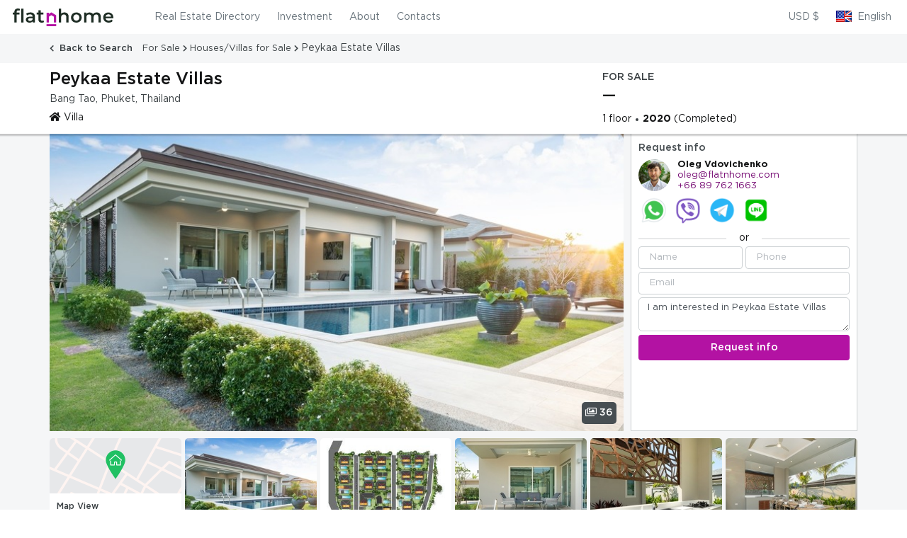

--- FILE ---
content_type: text/html; charset=UTF-8
request_url: https://flatnhome.com/sale/project/peykaa-estate-villas
body_size: 24225
content:
<!DOCTYPE html>
<html lang="en">
<head>
    <meta charset="UTF-8">
    <meta http-equiv="X-UA-Compatible" content="IE=edge">
    <meta name="format-detection" content="telephone=no">
    <meta name="viewport" content="width=device-width, initial-scale=1">
    <meta name="csrf-param" content="_csrf-frontend">
<meta name="csrf-token" content="TKbfTBKznJuMzpSQyZYJI6-gPTOGGDqVngSnUXJLzx90nuY5duXs97-rx9a99GFq65B-AeRJXOTHaPhlJhScWA==">
    <title>Peykaa Estate Villas Bang Tao, Phuket, Thailand</title>
    <meta name="description" content="Buy a property in Peykaa Estate Villas complex for living and investment. We will help you to buy  in Phuket.">
<link href="https://flatnhome.com/sale/project/peykaa-estate-villas" rel="canonical">
<link href="/A.assets,,_a9b71c56,,_css,,_showLoading.css,,qv==1666603530+css,,_bootstrap.min.css,,qv==1671443199+css,,_owl.carousel.min.css,,qv==1559565587+css,,_owl.theme.default.min.css,,qv==1559565587+css,,_fontawesome,,_css,,_all.css,,qv==1671265307+css,,_fonts.css,,qv==1574827468+css,,_style.css,,qv==1694515836,Mcc.sP-gE7pjZS.css.pagespeed.cf.iHtv_UGx93.css" rel="stylesheet">





    <link rel="shortcut icon" href="/images/xfavicon.png.pagespeed.ic.i7fBlTO3Ym.webp">
                        <link rel="alternate" hreflang="en" href="https://flatnhome.com/sale/project/peykaa-estate-villas"/>
                    <link rel="alternate" hreflang="ru" href="https://flatnhome.ru/sale/project/peykaa-estate-villas"/>
            

</head>
<body>


<header id="header" class="fixed_element">

    <div class="left">
        <a href="/" class="logo"><img src="/img/logo.svg" alt=""></a>

    </div>
    <nav class="main_menu">
        <ul>
            <li class="has-children">
                <a href="/sale">Real Estate Directory</a>
                <ul>
                    <li>
                        <a href="/sale">All Property for Sale</a>
                    </li>
                    <li>
                        <a href="/sale/condo-apartments">Condos/Apartments for Sale</a>
                    </li>
                    <li>
                        <a href="/sale/houses-villas">Houses/Villas for Sale</a>
                    </li>
                                    </ul>
            </li>
                        <li>
                <a href="/invest" target="_blank">Investment</a>
            </li>
            <li>
                <a href="/page/about">About</a>
            </li>
            <li>
                <a href="/page/contacts">Contacts</a>
            </li>
        </ul>
    </nav>
    <ul class="user_menu">
        <li class="has-children">
                                    <!--noindex-->
            <a href="#" rel="nofollow"><span class="currency">
                    USD $                </span></a>
            <ul>
                                    <li><a href="?currency=USD" rel="nofollow" data-currency="USD"><span class="styled">
                            USD $</span>US dollar                        </a></li>
                                    <li><a href="?currency=EUR" rel="nofollow" data-currency="EUR"><span class="styled">
                            EUR €</span>Euro                        </a></li>
                                    <li><a href="?currency=AUD" rel="nofollow" data-currency="AUD"><span class="styled">
                            AUD A$</span>Australian dollar                        </a></li>
                                    <li><a href="?currency=BTC" rel="nofollow" data-currency="BTC"><span class="styled">
                            BTC ₿</span>Bitcoin                        </a></li>
                                    <li><a href="?currency=CAD" rel="nofollow" data-currency="CAD"><span class="styled">
                            CAD C$</span>Canadian dollar                        </a></li>
                                    <li><a href="?currency=CHF" rel="nofollow" data-currency="CHF"><span class="styled">
                             CHF</span>Swiss franc                        </a></li>
                                    <li><a href="?currency=CNY" rel="nofollow" data-currency="CNY"><span class="styled">
                            CNY ¥</span>Yuan                        </a></li>
                                    <li><a href="?currency=GBP" rel="nofollow" data-currency="GBP"><span class="styled">
                            GBP £</span>Pound sterling                        </a></li>
                                    <li><a href="?currency=HKD" rel="nofollow" data-currency="HKD"><span class="styled">
                            HKD HK$</span>Hong Kong dollar                        </a></li>
                                    <li><a href="?currency=JPY" rel="nofollow" data-currency="JPY"><span class="styled">
                            JPY ¥</span>Japanese yen                        </a></li>
                                    <li><a href="?currency=RUB" rel="nofollow" data-currency="RUB"><span class="styled">
                            RUB ₽</span>Russian ruble                        </a></li>
                                    <li><a href="?currency=SGD" rel="nofollow" data-currency="SGD"><span class="styled">
                            SGD S$</span>Singapore dollar                        </a></li>
                                    <li><a href="?currency=THB" rel="nofollow" data-currency="THB"><span class="styled">
                            THB ฿</span>Thai baht                        </a></li>
                            </ul>
            <!--/noindex-->
        </li>
        <li class="has-children">
            <a href="#" rel="nofollow"><span class="selected_language english"></span>
                <span class="hidden-mobile">English</span>
            </a>
            <ul>
                                    <li>
                                                <a href="/sale/project/peykaa-estate-villas" data-language="english">
                            <span class="flag english"></span>
                            English                        </a>
                    </li>
                                    <li>
                                                <a href="https://flatnhome.ru/sale/project/peykaa-estate-villas" data-language="russian">
                            <span class="flag russian"></span>
                            Русский                        </a>
                    </li>
                            </ul>
        </li>
            </ul>
</header>


<div id="single_apartment">
    <div id="breadcrumbs">
        <div class="container">
            <div class="breadcrumbs">

                <a class="back" href="/sale">
                    <i class="fas fa-chevron-left"></i>
                    Back to Search                </a>
                                    <div class="breadcrumbs" itemscope itemtype="http://schema.org/BreadcrumbList"><span itemprop="itemListElement" itemscope itemtype="http://schema.org/ListItem" class="item"><a href="/sale" itemprop="item"><span itemprop="name">For Sale</span></a><meta itemprop="position" content="1"><i class="fas fa-chevron-right"></i></span>
<span itemprop="itemListElement" itemscope itemtype="http://schema.org/ListItem" class="item"><a href="/sale/houses-villas" itemprop="item"><span itemprop="name">Houses/Villas for Sale</span></a><meta itemprop="position" content="2"><i class="fas fa-chevron-right"></i></span>
<span class="current" itemprop="itemListElement" itemscope itemtype="http://schema.org/ListItem"><span itemprop="name"><span itemprop="name">Peykaa Estate Villas</span></span><meta itemprop="position" content="3"></span>
</div>                                            </div>
                    </div>
    </div>
    <div class="apartment_summary">
        <div class="container">
            <div class="row">
                <div class="col-12 col-md-6 col-lg-7 col-xl-8">
                    <h1>Peykaa Estate Villas</h1>
                    <div class="city_state">Bang Tao, Phuket, Thailand</div>
                    <ul>
                                                                                                <li> <i class="fas fa-home"></i>                            Villa                        </li>
                    </ul>
                </div>
                <div class="col-12 col-md-6 col-lg-5 col-xl-4">
                                            <div class="type">for sale</div>
                                        <div class="price">
                        —
                                            </div>
                    <ul class="mortgage">
                                                    <li>
                                1 floor                            </li>
                                                <li class="mortgage">
                            <strong>2020</strong>
                            (Completed)
                        </li>
                    </ul>

                </div>
            </div>
        </div>
    </div>
    <div class="preview">
        <div class="container">
            <div class="wrapper">
                                <a href="#" class="apartment_popup_link" style="background: url('/assets/images/a6/a64de222aec6c4fb4ccbb2fb3ca9577b.jpg') center no-repeat; background-size: cover;">
                                        <span class="photo_count"><i class="far fa-images"></i><span></span></span>
                </a>
                <div class="request_form">
                    <div class="title">Request info</div>
                    <div class="person">
    <div class="photo" style="background-image:url(/images/agents/xoleg_m.jpg.pagespeed.ic.bhi646Y9Bc.webp)">
    </div>
    <div class="info">
        <strong>Oleg Vdovichenko</strong><br/>
        <a href="mailto:oleg@flatnhome.com">oleg@flatnhome.com</a><br/>
        <a href="tel:+66897621663" onclick="ym(51794147,  'reachGoal','phone_click'); gtag('event', 'Phone', {'event_category' : 'Click'}); fbq('track', 'Contact');_tmr.push({ type: 'reachGoal', id: 3278425, goal: 'contact'});">+66 89 762 1663</a>

    </div>
    <div class="messagers">
        <a class="messager watsapp" href="https://wa.me/66897621663" rel="nofollow" § title="WatsApp" onclick="ym(51794147,  'reachGoal','messenger_click'); gtag('event', 'Messenger', {'event_category' : 'Click'}); fbq('track', 'Contact');_tmr.push({ type: 'reachGoal', id: 3278425, goal: 'contact'});"></a>
        <a class="messager viber" href="viber://chat?number=+66897621663" title="Viber" onclick="ym(51794147,  'reachGoal','messenger_click'); gtag('event', 'Messenger', {'event_category' : 'Click'}); fbq('track', 'Contact');_tmr.push({ type: 'reachGoal', id: 3278425, goal: 'contact'});"></a>
        <a class="messager telegram" href="tg://resolve?domain=zummyzum" title="Telegram" onclick="ym(51794147,  'reachGoal','messenger_click'); gtag('event', 'Messenger', {'event_category' : 'Click'}); fbq('track', 'Contact');_tmr.push({ type: 'reachGoal', id: 3278425, goal: 'contact'});"></a>
        <a class="messager wechat" href="tweixin://dl/chat?zummyzum" title="WeChat" onclick="ym(51794147,  'reachGoal','messenger_click'); gtag('event', 'Messenger', {'event_category' : 'Click'}); fbq('track', 'Contact');_tmr.push({ type: 'reachGoal', id: 3278425, goal: 'contact'});"></a>
        
    </div>
    <div class="or">or</div>
</div>
                    <form id="w0" class="ajaxForm" action="/form/contact" method="post">
<input type="hidden" name="_csrf-frontend" value="TKbfTBKznJuMzpSQyZYJI6-gPTOGGDqVngSnUXJLzx90nuY5duXs97-rx9a99GFq65B-AeRJXOTHaPhlJhScWA==">    <div class="row">
        <div class="col-12 col-md-6">
            <div class="form-group field-contactform-name required">
<input type="text" id="contactform-name" class="form_input" name="ContactForm[name]" placeholder="Name" aria-required="true">
</div>        </div>
        <div class="col-12 col-md-6">
            <div class="form-group field-contactform-phone required">
<input type="tel" id="contactform-phone" class="form_input" name="ContactForm[phone]" placeholder="Phone" aria-required="true">
</div>        </div>
    </div>
    <div class="row">
        <div class="col-12">
            <div class="form-group field-contactform-email">
<input type="email" id="contactform-email" class="form_input" name="ContactForm[email]" placeholder="Email">
</div>        </div>
    </div>
    <div class="form-group field-contactform-message">
<textarea id="contactform-message" class="form-control" name="ContactForm[message]" placeholder="Message">I am interested in Peykaa Estate Villas</textarea>
</div>
    <input type="submit" class="submit_btn" value="Request info" data-disabled-text="Sending..."/>
    <div class="form_information">
    </div>

    <input type="text" name="phones" style="display: none"/>
</form>                </div>
            </div>
            <div class="modal_navigation owl-carousel white_arrows">
                <div class="item map_anchor">
                    <div class="card_image" style="background:url(/images/map-view.svg) center no-repeat;background-size:cover"></div>
                    <div class="description">
                        <div class="card_title">Map View</div>
                        <div class="text">See the local terrain and how close to beach.
                        </div>
                    </div>
                </div>
                                    <div class="item" style="background: url('/assets/images/ca/ca764ed7f6c8d6aafc386321e3a42f46.jpg') center no-repeat; background-size: cover;">
                    </div>
                                                        <div class="item" style="background: url('/assets/images/3d/3db0d767993c0a1d3930938e2cf5b239.jpg') center no-repeat; background-size: cover;">
                    </div>
                                                        <div class="item" style="background: url('/assets/images/8d/8dfa956b2dce77524f4518bb65b7c7bb.jpg') center no-repeat; background-size: cover;">
                    </div>
                                                        <div class="item" style="background: url('/assets/images/02/024949109a799d3d93bd0b7b7ddd0a3a.jpg') center no-repeat; background-size: cover;">
                    </div>
                                                        <div class="item" style="background: url('/assets/images/b1/b139b5ed358ec67689502637ff54fb9b.jpg') center no-repeat; background-size: cover;">
                    </div>
                                                        <div class="item" style="background: url('/assets/images/90/906f24356d93639fa59d1621d115e0f6.jpg') center no-repeat; background-size: cover;">
                    </div>
                                                        <div class="item" style="background: url('/assets/images/24/2402055a045015c20e845e038509d32d.jpg') center no-repeat; background-size: cover;">
                    </div>
                                                        <div class="item" style="background: url('/assets/images/b8/b89a5d17a0ddbe5236adebf56fa96f68.jpg') center no-repeat; background-size: cover;">
                    </div>
                                                        <div class="item" style="background: url('/assets/images/68/6899f73bdcc3aeb3c8aea19b73f8b027.jpg') center no-repeat; background-size: cover;">
                    </div>
                                                        <div class="item" style="background: url('/assets/images/60/602e891e4788381baf6e09a8ed7a3387.jpg') center no-repeat; background-size: cover;">
                    </div>
                                                        <div class="item" style="background: url('/assets/images/37/376fd7a9b4dd3e1128e5371d9d4db0c5.jpg') center no-repeat; background-size: cover;">
                    </div>
                                                        <div class="item" style="background: url('/assets/images/73/73d5b4bc4edbc77a3715defb80c21ca7.jpg') center no-repeat; background-size: cover;">
                    </div>
                                                        <div class="item" style="background: url('/assets/images/ff/ffdf2b8f705c4cac8248bbfb47490bc7.jpg') center no-repeat; background-size: cover;">
                    </div>
                                                        <div class="item" style="background: url('/assets/images/c7/c70d14748066b992e6b46d2e618b4926.jpg') center no-repeat; background-size: cover;">
                    </div>
                                                        <div class="item" style="background: url('/assets/images/39/39b2de7e0581b3909f9616a429bc3ec6.jpg') center no-repeat; background-size: cover;">
                    </div>
                                                        <div class="item" style="background: url('/assets/images/cb/cb37ed34b6a9e2faf70d88082c76c970.jpg') center no-repeat; background-size: cover;">
                    </div>
                                                        <div class="item" style="background: url('/assets/images/db/db766d0899c0f6e0174fcb0a8f23fe1b.jpg') center no-repeat; background-size: cover;">
                    </div>
                                                        <div class="item" style="background: url('/assets/images/57/57b8a2e58a71b0d8ef7a9f4cb94b0ac2.jpg') center no-repeat; background-size: cover;">
                    </div>
                                                        <div class="item" style="background: url('/assets/images/4d/4d27d8d177b3f3f7573a4db1a8b14223.jpg') center no-repeat; background-size: cover;">
                    </div>
                                                        <div class="item" style="background: url('/assets/images/61/6165cb64cff9bd76e2b5f641dd055fff.jpg') center no-repeat; background-size: cover;">
                    </div>
                                                        <div class="item" style="background: url('/assets/images/49/49312e455d796dd198043f0d51d7b730.jpg') center no-repeat; background-size: cover;">
                    </div>
                                                        <div class="item" style="background: url('/assets/images/d9/d93c16fe78a28d8d8140b7b1cb5bf318.jpg') center no-repeat; background-size: cover;">
                    </div>
                                                        <div class="item" style="background: url('/assets/images/fc/fca60bf62b6ca5aaade6dfd9a25a29a4.jpg') center no-repeat; background-size: cover;">
                    </div>
                                                        <div class="item" style="background: url('/assets/images/a5/a5cdf351dad46005afa20ebb2ef37e8c.jpg') center no-repeat; background-size: cover;">
                    </div>
                                                        <div class="item" style="background: url('/assets/images/51/517ba02f2b2f4677e03b0be9383946e7.jpg') center no-repeat; background-size: cover;">
                    </div>
                                                        <div class="item" style="background: url('/assets/images/c9/c93c466b332dc80b0d8d24ad4c1c0d51.jpg') center no-repeat; background-size: cover;">
                    </div>
                                                        <div class="item" style="background: url('/assets/images/be/be38c1c7f963cd8aca5f1670bcedb42d.jpg') center no-repeat; background-size: cover;">
                    </div>
                                                        <div class="item" style="background: url('/assets/images/de/de8636fffe59d8cfe4ccd641d226cf96.jpg') center no-repeat; background-size: cover;">
                    </div>
                                                        <div class="item" style="background: url('/assets/images/83/836036da8dfe8025d62a02412a5b7229.jpg') center no-repeat; background-size: cover;">
                    </div>
                                                        <div class="item" style="background: url('/assets/images/7b/7b5fc0cafad343e4d49245cd5235ab78.jpg') center no-repeat; background-size: cover;">
                    </div>
                                                        <div class="item" style="background: url('/assets/images/1f/1fca4b48eb8c59086af1e4dfa8fe259f.jpg') center no-repeat; background-size: cover;">
                    </div>
                                                        <div class="item" style="background: url('/assets/images/25/2593b7ee485a0d9462a734a23aa6b940.jpg') center no-repeat; background-size: cover;">
                    </div>
                                                        <div class="item" style="background: url('/assets/images/4e/4e6bfc8ea4528f2e3da9e74698b97731.jpg') center no-repeat; background-size: cover;">
                    </div>
                                                        <div class="item" style="background: url('/assets/images/7c/7cff308d2ac1da907966f8d13e9607db.jpg') center no-repeat; background-size: cover;">
                    </div>
                                                        <div class="item" style="background: url('/assets/images/07/072bc8c20e4c1ffb1d958ba1b6b6c39b.jpg') center no-repeat; background-size: cover;">
                    </div>
                                                        <div class="item" style="background: url('/assets/images/ea/ea21505f0d71454331d31b2423a06a94.jpg') center no-repeat; background-size: cover;">
                    </div>
                                                </div>
        </div>
    </div>
    <div class="container">
        <div class="row">
            <div class="col-12 col-lg-9 details">
                <h3 class="title">Available Units for sale at Peykaa Estate Villas</h3>
                <div class="block">
                    

<div class="objects-in-project">
    <div class="objects-in-project-search"></div>
    <div class="objects-in-project-content">

        




        <div class="container">

            <div class="information" style="padding: 0 0px 0 0px;">
                <div class="object-filter">
                    <div class="type">
                        <div class="group_values_object">
                            <div class="btn-group btn-group-toggle" data-toggle="buttons">

                                
                            </div>
                        </div>
                    </div>
                </div>
                <div class="toggledContent">
                                    </div>
                            </div>

        </div>
    </div>
</div>
                </div>
                <br>
                <br>
                <h3 class="title">Project Details</h3>
                <div class="block">
                    <div class="block_title"><span>Overview</span></div>
                    <div class="information">
                        <div class="row">
                            <div class="col-12 col-md-6">
                                <ul>
                                    <li>Type:
                                        Villa                                    </li>
                                    <li>Ownership:
                                        Freehold                                    </li>
                                    <li>
                                        Construction Status:
                                        2020                                        (Completed)
                                    </li>
                                    <li>Floors: 1</li>
                                    <li>N Units: 19</li>
                                    <li>Distance To Beach:
                                        5                                        km                                    </li>
                                </ul>
                            </div>
                            <div class="col-12 col-md-6 text-center">
                                                            </div>
                        </div>
                    </div>
                </div>
                                    <div class="block">
                        <div class="block_title"><span>Description</span></div>
                        <div class="information description large">
                            <div>
                                <p>Large land plots, with plenty of green areas, and generous common areas make this a project with wide open spaces. Lush tropical landscaping all around creates an oasis of privacy and tranquility within 5 minutes from the pristine Layan beach.</p><p>Whether you choose larger villas boasting uniquely designed roofs to maximise ventilation and natural light or prefer the more compact villas with practical floor plans, the quality of construction is evident in all aspects.</p>                            </div>

                        </div>
                    </div>
                                <div class="block">
                    <div class="block_title"><span>Features</span></div>
                    <div class="information features large">

                        <div class="features-list">
                                                                                                                                                                                                                                                                                                                                                                                                                                                                                                                                    <div class="item ">
                                        <img src="[data-uri]" alt="">                                        CCTV                                    </div>
                                                                                                                                                                                                                                                                                                                                                                                                                                                                                                                                                                    <div class="item ">
                                        <img src="[data-uri]" alt="">                                        24 H Security                                    </div>
                                                                                                                                                                                                            </div>
                    </div>
                </div>
            </div>
        </div>
    </div>

            
<div class="container">
    <div class="slider_block">
        <h3 class="title">Similar offers</h3>
        <br>
        <div class="similar_objects owl-carousel white_arrows">
                            <div class="property" data-objectId="7168" data-href="/sale/project/rawayana-south-condo">
            <a href="/sale/project/rawayana-south-condo" target="_blank" title="Condo Rawayana South Condo for $16,160 in Phuket, Thailand">
        <div class="preview_slider">
                            <div class="p_item" style="background:url(/assets/images/d0/xd0dcc55563d8990bc7cfc56927101174.jpg.pagespeed.ic.K-nHe3SSDa.webp) center no-repeat;background-size:cover">
                </div>
            
        </div>
    </a>
    <div class="information">
        <div class="price">
                            $16,160+                    </div>
        <div class="specifications">
                            <span class="s_item"><i class="fas fa-bed"></i> 0–2</span>
                                        <span class="s_item"><i class="fas fa-shower"></i> 1–2</span>
                                        <span class="s_item">38–73 sqm</span>
                    </div>
        <div class="address">
            <div class="a_item">
                <i class="fas fa-hotel"></i>                Condo            </div>
            <div class="a_item">
                                    50 units                                            in                        <a href="/sale/project/rawayana-south-condo" target="_blank">Rawayana South Condo</a>
                                                </div>
            <div class="a_item">Rawai, Phuket, Thailand</div>
        </div>
    </div>
</div>
                            <div class="property" data-objectId="819" data-href="/sale/project/vip-great-hill-condominium">
                <span class="labels">
            <span class="item">Rental return</span>
            <span class="item">
                7%
                for 2 years            </span>
        </span>
        <a href="/sale/project/vip-great-hill-condominium" target="_blank" title="Condo VIP Great Hill Condominium for $49,570 in Phuket, Thailand">
        <div class="preview_slider">
                            <div class="p_item" style="background:url(/assets/images/cd/xcdd3316e15d69aaa492e69522b021b60.jpg.pagespeed.ic.Sl-H-JmKbo.webp) center no-repeat;background-size:cover">
                </div>
            
        </div>
    </a>
    <div class="information">
        <div class="price">
                            $49,570+                    </div>
        <div class="specifications">
                                        <span class="s_item"><i class="fas fa-shower"></i> 1</span>
                                        <span class="s_item">22–32 sqm</span>
                    </div>
        <div class="address">
            <div class="a_item">
                <i class="fas fa-hotel"></i>                Condo            </div>
            <div class="a_item">
                                    29 units                                            in                        <a href="/sale/project/vip-great-hill-condominium" target="_blank">VIP Great Hill Condominium</a>
                                                </div>
            <div class="a_item">Nai Yang, Phuket, Thailand</div>
        </div>
    </div>
</div>
                            <div class="property" data-objectId="5392" data-href="/sale/project/777-beach-condo">
                <span class="labels">
            <span class="item">Rental return</span>
            <span class="item">
                7%
                for 3 years            </span>
        </span>
        <a href="/sale/project/777-beach-condo" target="_blank" title="Condo 777 Beach Condo for $51,830 in Phuket, Thailand">
        <div class="preview_slider">
                            <div class="p_item" style="background:url(/assets/images/67/x67a9c44cfaacbbf0fde5ca13b2ab66a3.jpg.pagespeed.ic.UmjsZIvz0r.webp) center no-repeat;background-size:cover">
                </div>
            
        </div>
    </a>
    <div class="information">
        <div class="price">
                            $51,830+                    </div>
        <div class="specifications">
                            <span class="s_item"><i class="fas fa-bed"></i> 1–2</span>
                                        <span class="s_item"><i class="fas fa-shower"></i> 1–2</span>
                                        <span class="s_item">20–58 sqm</span>
                    </div>
        <div class="address">
            <div class="a_item">
                <i class="fas fa-hotel"></i>                Condo            </div>
            <div class="a_item">
                                    99 units                                            in                        <a href="/sale/project/777-beach-condo" target="_blank">777 Beach Condo</a>
                                                </div>
            <div class="a_item">Mai Khao, Phuket, Thailand</div>
        </div>
    </div>
</div>
                            <div class="property" data-objectId="2460" data-href="/sale/project/dcondo-reef">
            <a href="/sale/project/dcondo-reef" target="_blank" title="Condo Dcondo Reef for $54,440 in Phuket, Thailand">
        <div class="preview_slider">
                            <div class="p_item" style="background:url(/assets/images/62/x62ee42f9528d3d48861e75a0163e61e7.jpg.pagespeed.ic.uWdsOmaTPi.webp) center no-repeat;background-size:cover">
                </div>
            
        </div>
    </a>
    <div class="information">
        <div class="price">
                            $54,440+                    </div>
        <div class="specifications">
                            <span class="s_item"><i class="fas fa-bed"></i> 0–2</span>
                                        <span class="s_item"><i class="fas fa-shower"></i> 1–2</span>
                                        <span class="s_item">24–50 sqm</span>
                    </div>
        <div class="address">
            <div class="a_item">
                <i class="fas fa-hotel"></i>                Condo            </div>
            <div class="a_item">
                                    66 units                                            in                        <a href="/sale/project/dcondo-reef" target="_blank">Dcondo Reef</a>
                                                </div>
            <div class="a_item">Patong, Phuket, Thailand</div>
        </div>
    </div>
</div>
                            <div class="property" data-objectId="3724" data-href="/sale/project/the-asset-phuket">
            <a href="/sale/project/the-asset-phuket" target="_blank" title="Villa The Asset Phuket for $85,540 in Phuket, Thailand">
        <div class="preview_slider">
                            <div class="p_item" style="background:url(/assets/images/f4/xf43531f1c8e11928d2a7f59b78d0df9f.jpg.pagespeed.ic.xaIUey-m51.webp) center no-repeat;background-size:cover">
                </div>
            
        </div>
    </a>
    <div class="information">
        <div class="price">
                            $85,540+                    </div>
        <div class="specifications">
                            <span class="s_item"><i class="fas fa-bed"></i> 2–3</span>
                                        <span class="s_item"><i class="fas fa-shower"></i> 2–3</span>
                                        <span class="s_item">100–128 sqm</span>
                    </div>
        <div class="address">
            <div class="a_item">
                <i class="fas fa-home"></i>                Villa            </div>
            <div class="a_item">
                                    4 units                                            in                        <a href="/sale/project/the-asset-phuket" target="_blank">The Asset Phuket</a>
                                                </div>
            <div class="a_item">Bang Tao, Phuket, Thailand</div>
        </div>
    </div>
</div>
                            <div class="property" data-objectId="2624" data-href="/sale/project/fantasea-condo-kamala">
            <a href="/sale/project/fantasea-condo-kamala" target="_blank" title="Condo Fantasea Condo Kamala for $93,450 in Phuket, Thailand">
        <div class="preview_slider">
                            <div class="p_item" style="background:url(/assets/images/f6/xf67c67f8b865d36bcdf1e6b048b52a72.jpg.pagespeed.ic.wOnkggMARG.webp) center no-repeat;background-size:cover">
                </div>
            
        </div>
    </a>
    <div class="information">
        <div class="price">
                            $93,450+                    </div>
        <div class="specifications">
                            <span class="s_item"><i class="fas fa-bed"></i> 1</span>
                                        <span class="s_item"><i class="fas fa-shower"></i> 1</span>
                                        <span class="s_item">34 sqm</span>
                    </div>
        <div class="address">
            <div class="a_item">
                <i class="fas fa-hotel"></i>                Condo            </div>
            <div class="a_item">
                                    3 units                                            in                        <a href="/sale/project/fantasea-condo-kamala" target="_blank">Fantasea Condo Kamala</a>
                                                </div>
            <div class="a_item">Kamala, Phuket, Thailand</div>
        </div>
    </div>
</div>
            
        </div>
    </div>
</div>

        
    <br>
<div class="section advantages-block">
    <div class="container">
        <img class="logo" src="/img/large-logo.svg" alt="">
        <div class="wrapper">
            <div class="section-title">Flatnhome — your reliable real estate broker</div>
            <div class="row">
                <div class="col-md-6 col-lg-5">
                    <div class="advantages">
                        <div class="item">
                            <div class="icon">
                                <img src="/img/coin-icon.svg" alt="">
                            </div>
                            <div class="info">Our highly profitable rental management company can rent your property for you</div>
                        </div>
                        <div class="item">
                            <div class="icon">
                                <img src="/img/shield-icon.svg" alt="">
                            </div>
                            <div class="info">Legal services</div>
                        </div>
                        <div class="item">
                            <div class="icon">
                                <img src="/img/package-icon.svg" alt="">
                            </div>
                            <div class="info">Special assistance in relocation to Phuket for our buyers</div>
                        </div>
                    </div>

                </div>
                <div class="col-md-5 offset-md-1 offset-lg-2">
                    <div class="numbers">
                        <div class="item">
                                                        <div class="value">12</div>
                            <div class="label">year experience in Phuket market</div>
                        </div>
                        <div class="item">
                            <div class="value">595</div>
                            <div class="label">properties sold out</div>
                        </div>
                        <div class="item">
                            <div class="value">375</div>
                            <div class="label">happy customers</div>
                        </div>
                        <div class="item">
                            <div class="value">43%</div>
                            <div class="label">returning customers that purchased 2nd property with us</div>
                        </div>
                    </div>
                </div>
            </div>
        </div>
    </div>
</div>

        <div class="section tour-block">
    <div class="container">
        <div class="information">
            <div class="section-title">Free property tour</div>
            <ol>
                <li>
                    Within a few hours your will know details about buying property on the Phuket island.                </li>
                <li>
                    Our agent will return you back to the hotel at the desired time with all information you need.                </li>
                <li>
                    We will visit several properties on your choice that suits your needs.
                </li>
            </ol>
        </div>

        <form id="w1" class="ajaxForm request-form styled-form" action="/form/invest" method="post">
<input type="hidden" name="_csrf-frontend" value="TKbfTBKznJuMzpSQyZYJI6-gPTOGGDqVngSnUXJLzx90nuY5duXs97-rx9a99GFq65B-AeRJXOTHaPhlJhScWA==">        <div class="title">Book free tour</div>
        
        <div class="field-group">
            <div class="label">Your name</div>
            <div class="form-group field-freetour-form-name">
<input type="text" id="freetour-form-name" class="styled-input" name="InvestForm[name]" placeholder="Name">
</div>        </div>
        <div class="field-group">
            <div class="label">Your phone</div>
            <div class="form-group field-freetour-form-phone required">
<input type="tel" id="freetour-form-phone" class="styled-input" name="InvestForm[phone]" placeholder="Phone" aria-required="true">
</div>        </div>
        <div class="form-group field-freetour-form-message">
<input type="hidden" id="freetour-form-message" class="form-control" name="InvestForm[message]" value="Бесплатный тур по недвижимости Пхукета">
</div>        <input type="text" name="phones" style="display: none"/>
        <input type="submit" class="styled-btn purple" value="Send" data-disabled-text="Sending...">
                </form>
    </div>
</div>

<div class="section benefits-block">
    <div class="container">
        <div class="section-title">Only for our clients</div>
        <div class="row">
            <div class="col-sm-6 col-lg-4 item">
                <div class="benefit js-get-request-modal" onclick="$('#investform-message').val('Бесплатные сервисы');">
                    <div class="icon">
                        <svg width="42" height="42" viewBox="0 0 42 42" fill="none" xmlns="http://www.w3.org/2000/svg">
                            <path d="M29.8592 14.1094C31.309 14.1094 32.4842 12.9341 32.4842 11.4844C32.4842 10.0346 31.309 8.85938 29.8592 8.85938C28.4095 8.85938 27.2343 10.0346 27.2343 11.4844C27.2343 12.9341 28.4095 14.1094 29.8592 14.1094Z"/>
                            <path d="M41.5468 13.6065C40.6708 11.3757 39.0643 8.15707 36.3859 5.4914C33.717 2.83491 30.5325 1.27435 28.3309 0.43288C25.914 -0.49087 23.1675 0.091385 21.3341 1.91616L14.8916 8.32852C12.9818 10.2293 12.4314 13.154 13.5218 15.6063C13.8599 16.3669 14.2277 17.1108 14.6206 17.8296L0.480537 31.9696C0.172839 32.2773 0 32.6946 0 33.1297V40.3485C0 41.2546 0.734505 41.9891 1.64062 41.9891H8.85934C9.76545 41.9891 10.5 41.2546 10.5 40.3485V37.3953L13.4531 37.3953C14.3592 37.3953 15.0937 36.6608 15.0937 35.7546V32.8016H18.0468C18.9529 32.8016 19.6874 32.0671 19.6874 31.161C19.6874 30.2549 18.9529 29.5204 18.0468 29.5204H13.4531C12.547 29.5204 11.8124 30.2549 11.8124 31.161V34.114L8.85934 34.1141C7.95322 34.1141 7.21872 34.8486 7.21872 35.7547V38.7078H3.28124V33.8093L17.8298 19.2608C18.3643 18.7263 18.4645 17.8959 18.0725 17.2496C17.5039 16.3125 16.9816 15.3111 16.5202 14.2731C15.9789 13.0557 16.2547 11.6014 17.2065 10.654L23.6489 4.24174C24.5687 3.32636 25.9467 3.03441 27.1597 3.49788C29.0646 4.22599 31.81 5.56621 34.0713 7.81697C36.3464 10.0814 37.7315 12.8674 38.4928 14.8058C38.9678 16.0156 38.6791 17.39 37.7573 18.3074L31.237 24.7972C30.2875 25.7421 28.8704 26.0184 27.6264 25.501C26.6004 25.0743 25.6068 24.5674 24.6733 23.9944C23.9011 23.5204 22.8908 23.7622 22.4168 24.5345C21.9429 25.3067 22.1846 26.317 22.9568 26.791C24.0357 27.4531 25.1828 28.0384 26.3662 28.5306C28.8388 29.5592 31.6593 29.0064 33.5517 27.1229L40.072 20.6332C41.9214 18.7925 42.5003 16.0343 41.5468 13.6065Z"/>
                        </svg>
                    </div>
                    <div class="title">Free of charge, for our buyers only</div>
                    <div class="description">
                        We can manage your property with our own rental company. Our rental terms are direct and flexible for you.                    </div>
                </div>
            </div>
            <div class="col-sm-6 col-lg-4 item">
                <div class="benefit js-get-request-modal" onclick="$('#investform-message').val('Бесплатные сервисы');">
                    <div class="icon">
                        <svg width="35" height="42" viewBox="0 0 35 42" fill="none" xmlns="http://www.w3.org/2000/svg">
                            <path d="M26.613 8.86035H14.9719C14.0656 8.86035 13.3311 9.59494 13.3311 10.5012C13.3311 11.4075 14.0656 12.1421 14.9719 12.1421H26.613C27.5192 12.1421 28.2538 11.4075 28.2538 10.5012C28.2538 9.59494 27.5192 8.86035 26.613 8.86035Z"/>
                            <path d="M26.613 15.4238H14.9719C14.0656 15.4238 13.3311 16.1584 13.3311 17.0647C13.3311 17.971 14.0656 18.7056 14.9719 18.7056H26.613C27.5192 18.7056 28.2538 17.971 28.2538 17.0647C28.2538 16.1584 27.5192 15.4238 26.613 15.4238Z"/>
                            <path d="M33.2674 22.3157C34.1737 22.3157 34.9083 21.5811 34.9083 20.6748V6.56347C34.9083 2.94434 31.9639 0 28.3448 0H13.2489C9.63181 0 6.68878 2.94106 6.68542 6.5574C3.06637 6.5574 0.121948 9.50174 0.121948 13.1209V35.4365C0.121948 39.0556 3.06629 42 6.68542 42H22.6017C26.2208 42 29.1652 39.0557 29.1652 35.4365V35.3867C32.3984 34.9816 34.9082 32.2152 34.9082 28.8743C34.9082 27.968 34.1736 27.2334 33.2674 27.2334C32.3611 27.2334 31.6265 27.968 31.6265 28.8743C31.6265 30.6834 30.1547 32.1556 28.3456 32.156L13.2496 32.1597H13.2489C12.3724 32.1597 11.5484 31.8185 10.9286 31.1987C10.3087 30.5789 9.96716 29.7546 9.96716 28.878V6.56347C9.96716 4.75395 11.4394 3.28174 13.2489 3.28174H28.3449C30.1544 3.28174 31.6266 4.75395 31.6266 6.56347V20.6749C31.6266 21.5811 32.3612 22.3157 33.2674 22.3157ZM13.2489 35.4413H13.2505L25.8835 35.4382C25.8825 37.2469 24.4107 38.7181 22.6017 38.7181H6.6855C4.87598 38.7181 3.40377 37.2459 3.40377 35.4364V13.1207C3.40377 11.3112 4.87598 9.83897 6.6855 9.83897V28.8779C6.6855 30.6313 7.36841 32.2798 8.60839 33.5195C9.84813 34.759 11.4959 35.4413 13.2489 35.4413Z"/>
                        </svg>
                    </div>
                    <div class="title">Property registration</div>
                    <div class="description">
                        Our legal team will help to register the property at Phuket Land Department office.                    </div>
                </div>
            </div>
            <div class="col-sm-6 col-lg-4 item">
                <div class="benefit js-get-request-modal" onclick="$('#investform-message').val('Бесплатные сервисы');">
                    <div class="icon">
                        <svg width="36" height="42" viewBox="0 0 36 42" fill="none" xmlns="http://www.w3.org/2000/svg">
                            <path d="M18.6763 21.8327C19.5743 21.7116 20.204 20.8853 20.0828 19.9874C19.9615 19.0894 19.1353 18.46 18.2375 18.5809C18.0398 18.6076 17.8376 18.6211 17.6366 18.6211C15.1941 18.6211 13.2069 16.6339 13.2069 14.1915C13.2069 11.749 15.1941 9.76179 17.6366 9.76179C20.0791 9.76179 22.0663 11.749 22.0663 14.1915C22.0663 14.4334 22.0467 14.6757 22.0083 14.9118C21.8625 15.8061 22.4693 16.6493 23.3635 16.795C24.2588 16.9407 25.101 16.334 25.2468 15.4398C25.3137 15.0296 25.3476 14.6096 25.3476 14.1914C25.3476 9.93955 21.8885 6.48047 17.6367 6.48047C13.3849 6.48047 9.92578 9.93955 9.92578 14.1914C9.92578 18.4432 13.3849 21.9023 17.6367 21.9023C17.9839 21.9023 18.3338 21.8788 18.6763 21.8327Z"/>
                            <path d="M32.629 32.5345C31.367 31.8726 29.6342 31.3148 27.479 30.8769C26.5906 30.6966 25.725 31.2701 25.5445 32.1579C25.3641 33.0458 25.9377 33.912 26.8256 34.0924C30.1502 34.7679 31.5132 35.5787 31.9064 35.9719C31.6168 36.2621 30.6482 36.9907 27.8028 37.6757C25.0078 38.3485 21.3975 38.719 17.6366 38.719C13.8758 38.719 10.2655 38.3485 7.47055 37.6757C4.62507 36.9907 3.65661 36.2622 3.36696 35.9719C3.76013 35.5787 5.12308 34.7679 8.44779 34.0924C9.33569 33.912 9.90925 33.0458 9.72886 32.1579C9.54848 31.27 8.68223 30.6967 7.79441 30.8769C5.63913 31.3148 3.90639 31.8726 2.64435 32.5345C0.889707 33.4549 0 34.6124 0 35.9746C0 38.0101 1.98236 39.5857 5.89195 40.6575C9.05055 41.5234 13.2216 42.0003 17.6366 42.0003C22.0517 42.0003 26.2227 41.5234 29.3813 40.6575C33.2909 39.5857 35.2733 38.0101 35.2733 35.9746C35.2733 34.6124 34.3836 33.4549 32.629 32.5345Z"/>
                            <path d="M16.2498 34.6733C16.5505 35.1489 17.074 35.4373 17.6367 35.4373C18.1993 35.4373 18.7228 35.1489 19.0235 34.6732C20.5277 32.2935 22.4855 30.2061 24.3789 28.1875C28.0786 24.2433 31.9042 20.1648 31.91 14.1073C31.9056 10.3101 30.4135 6.75508 27.7083 4.09695C25.0196 1.45498 21.4426 0 17.6367 0C13.833 0 10.2688 1.45687 7.60075 4.1022C4.92548 6.75475 3.44974 10.3081 3.44531 14.111C3.45114 20.1747 7.25811 24.2605 10.9397 28.2118C12.8137 30.223 14.7513 32.3025 16.2498 34.6733ZM17.6367 3.28124C23.6909 3.28124 28.6219 8.1396 28.6288 14.1078C28.6243 18.8655 25.5479 22.1451 21.9858 25.9428C20.5113 27.5147 18.9999 29.126 17.6376 30.9247C16.2883 29.1387 14.796 27.5371 13.3405 25.9749C9.79401 22.1688 6.73122 18.8815 6.72655 14.1112C6.73352 8.03829 11.5258 3.28124 17.6367 3.28124Z"/>
                        </svg>
                    </div>
                    <div class="title">For our buyers only! We will help to relocate to Phuket</div>
                    <div class="description">
                        We will advise you on visa options, local tips and tricks and recommend everything you need to live in your new home.                    </div>
                </div>
            </div>
            <div class="col-sm-6 col-lg-4 item">
                <div class="benefit js-get-request-modal" onclick="$('#investform-message').val('Бесплатные сервисы');">
                    <div class="icon">
                        <svg width="42" height="41" viewBox="0 0 42 41" fill="none" xmlns="http://www.w3.org/2000/svg">
                            <path d="M41.7664 15.1122C41.147 13.206 39.4597 11.9742 37.4678 11.9742H29.0758C28.5193 11.9742 28.0557 11.6539 27.8956 11.1611L25.3013 3.12506C24.6845 1.22661 22.9962 0 21.0001 0C19.0041 0 17.3157 1.22661 16.6979 3.12801L14.1056 11.1581C13.9445 11.6539 13.4809 11.9742 12.9244 11.9742H4.5322C2.54032 11.9742 0.852943 13.2059 0.233608 15.1122C-0.388188 17.0258 0.255756 19.022 1.8739 20.1977L8.66337 25.1306C9.09994 25.4477 9.28131 26.0058 9.11446 26.519L6.52113 34.5004C5.90426 36.3989 6.54919 38.3836 8.16405 39.5568C8.97148 40.1435 9.89687 40.4368 10.8223 40.4368C11.7477 40.4368 12.6732 40.1435 13.4806 39.5568L20.27 34.6239C20.7065 34.3068 21.2933 34.3066 21.7299 34.624L28.5193 39.5568C30.1342 40.73 32.2211 40.7302 33.8359 39.5568C35.4507 38.3837 36.0956 36.3989 35.4788 34.5004L33.7035 29.0365C33.4236 28.1749 32.498 27.7034 31.6366 27.9833C30.7749 28.2633 30.3034 29.1886 30.5834 30.0502L32.3586 35.5141C32.6174 36.3104 32.0788 36.7782 31.9075 36.9028C31.7362 37.0271 31.1248 37.395 30.4476 36.9027L23.6582 31.97C22.0682 30.8147 19.9317 30.8147 18.3417 31.9699L11.5523 36.9027C10.8748 37.3949 10.2635 37.0271 10.0923 36.9028C9.92099 36.7782 9.38246 36.3104 9.6411 35.5141L12.2344 27.5328C12.8419 25.6636 12.1816 23.6316 10.5916 22.4764L3.80213 17.5436C3.11963 17.0478 3.28623 16.3332 3.35358 16.126C3.42003 15.9216 3.70123 15.2549 4.53212 15.2549H12.9242C14.8977 15.2549 16.6262 14.016 17.2264 12.169L19.8188 4.13896C20.0775 3.3426 20.7883 3.28075 21 3.28075C21.2116 3.28075 21.9224 3.3426 22.1801 4.13601L24.7745 12.1719C25.3737 14.016 27.1021 15.2549 29.0757 15.2549H37.4677C38.2987 15.2549 38.5798 15.9216 38.6462 16.126C38.7136 16.3332 38.8802 17.0478 38.1977 17.5436L33.5683 20.9071C32.8354 21.4397 32.6729 22.4654 33.2054 23.1984C33.7379 23.9313 34.7636 24.0936 35.4967 23.5613L40.1261 20.1978C41.7443 19.022 42.3882 17.0259 41.7664 15.1122Z"/>
                        </svg>
                    </div>
                    <div class="title">TAX Advice</div>
                    <div class="description">
                        We will advice you on how to minimise tax payments according the local laws.                    </div>
                </div>
            </div>
            <div class="col-sm-6 col-lg-4 item">
                <div class="benefit js-get-request-modal" onclick="$('#investform-message').val('Бесплатные сервисы');">
                    <div class="icon">
                        <svg width="42" height="40" viewBox="0 0 42 40" fill="none" xmlns="http://www.w3.org/2000/svg">
                            <path d="M41.3467 0.330071C40.935 0.0202106 40.4018 -0.0784834 39.9067 0.0637898C38.0062 0.609491 35.584 0.455361 32.5174 0.260537C30.5974 0.138451 28.4213 2.31851e-05 25.9219 2.31851e-05C23.9634 2.31851e-05 22.2036 0.863595 21.0001 2.22865C19.7965 0.863595 18.037 2.31851e-05 16.0782 2.31851e-05C13.5791 2.31851e-05 11.4027 0.138451 9.48266 0.260537C6.41609 0.455682 3.99392 0.609811 2.09342 0.0637898C1.59835 -0.0784834 1.06515 0.0202106 0.653709 0.330071C0.241951 0.640252 2.20362e-05 1.12539 2.20362e-05 1.64065V28.8584C-0.00446405 30.6144 0.67614 32.2662 1.91622 33.5095C3.15631 34.7528 4.80655 35.4376 6.56253 35.4376H18.4571C19.3633 35.4376 20.0977 34.7031 20.0977 33.7969C20.0977 32.8908 19.3633 32.1563 18.4571 32.1563H6.56253C5.68454 32.1563 4.85942 31.8141 4.23938 31.1924C3.61934 30.5708 3.27903 29.7447 3.28128 28.8626V27.9923C4.24739 28.5524 5.36763 28.8751 6.56253 28.8751H18.7852C19.1499 28.8751 19.3995 29.1016 19.5116 29.3134C19.8061 29.8694 20.3746 30.1866 20.9629 30.1866C21.2218 30.1866 21.4846 30.1254 21.729 29.9956C22.2232 29.7341 22.5279 29.2561 22.5897 28.7405C22.6218 28.6126 22.6407 28.4796 22.6407 28.3419V6.56253C22.6407 4.75336 24.1124 3.28128 25.9219 3.28128C28.3169 3.28128 30.4378 3.41618 32.3092 3.53506C34.7563 3.69079 36.8318 3.82281 38.7188 3.61805V15.4219C38.7188 16.3281 39.4533 17.0625 40.3595 17.0625C41.2656 17.0625 42.0001 16.3281 42.0001 15.4219V1.64065C42.0001 1.12539 41.7582 0.640252 41.3467 0.330071ZM6.56253 25.5938C4.75336 25.5938 3.28128 24.1217 3.28128 22.3126V3.61805C5.16832 3.82281 7.24346 3.69079 9.69062 3.53506C11.5623 3.41618 13.6832 3.28128 16.0782 3.28128C17.8873 3.28128 19.3594 4.75336 19.3594 6.56253V25.6342C19.171 25.6076 18.9794 25.5938 18.7852 25.5938H6.56253ZM16.5704 9.26957C16.5704 10.1758 15.8359 10.9102 14.9297 10.9102H7.793C6.88681 10.9102 6.15237 10.1758 6.15237 9.26957C6.15237 8.36338 6.88681 7.62894 7.793 7.62894H14.9297C15.8359 7.62894 16.5704 8.36338 16.5704 9.26957ZM14.1094 15.8321C14.1094 16.7383 13.375 17.4727 12.4688 17.4727H7.793C6.88681 17.4727 6.15237 16.7383 6.15237 15.8321C6.15237 14.9259 6.88681 14.1914 7.793 14.1914H12.4688C13.375 14.1914 14.1094 14.9259 14.1094 15.8321ZM33.5992 20.8818L24.5921 29.8691C24.4008 30.06 24.2595 30.2952 24.181 30.5538L22.2193 37.0115C22.0456 37.5842 22.1972 38.2061 22.6147 38.6342C22.9278 38.955 23.353 39.1293 23.7894 39.1293C23.9352 39.1293 24.0826 39.1098 24.2272 39.0694L30.8493 37.2352C31.1216 37.1596 31.37 37.0151 31.5702 36.8151L40.5588 27.8439C42.4775 25.9248 42.4775 22.8022 40.5588 20.8831C38.6397 18.964 35.517 18.964 33.5992 20.8818ZM29.5573 34.1879L26.226 35.1107L27.2008 31.9013L33.2785 25.837L35.5991 28.1576L29.5573 34.1879ZM38.2395 25.5224L37.9216 25.8396L35.6013 23.5193L35.9182 23.2034C36.5578 22.5635 37.5986 22.5635 38.2382 23.2034C38.8781 23.843 38.8781 24.8837 38.2395 25.5224Z"/>
                        </svg>
                    </div>
                    <div class="title">Due diligence</div>
                    <div class="description">
                        We will prepare property due diligence on request to make sure that everything is in order.                    </div>
                </div>
            </div>
            <div class="col-sm-6 col-lg-4 item">
                <div class="benefit form">
                    <div class="icon">
                        <svg width="36" height="36" viewBox="0 0 36 36" fill="none" xmlns="http://www.w3.org/2000/svg">
                            <path d="M30.375 0H5.625C2.52338 0 0 2.52338 0 5.625V8.4375C0 9.21417 0.629578 9.84375 1.40625 9.84375C2.18292 9.84375 2.8125 9.21417 2.8125 8.4375V5.625C2.8125 4.07419 4.07419 2.8125 5.625 2.8125H30.375C31.9258 2.8125 33.1875 4.07419 33.1875 5.625V30.375C33.1875 31.9258 31.9258 33.1875 30.375 33.1875H5.625C4.07419 33.1875 2.8125 31.9258 2.8125 30.375V27.5625C2.8125 26.7858 2.18292 26.1562 1.40625 26.1562C0.629578 26.1562 0 26.7858 0 27.5625V30.375C0 33.4766 2.52338 36 5.625 36H30.375C33.4766 36 36 33.4766 36 30.375V5.625C36 2.52338 33.4766 0 30.375 0Z"/>
                            <path d="M23.6193 15.0165L18.3611 9.76299C17.8117 9.21406 16.9213 9.21448 16.3724 9.7639C15.8234 10.3133 15.8239 11.2037 16.3733 11.7526L21.6311 17.0056C22.1794 17.5539 22.1794 18.446 21.6311 18.9943C21.6291 18.9964 21.627 18.9985 21.625 19.0005L16.3667 24.3243C15.821 24.8769 15.8265 25.7672 16.379 26.313C16.6531 26.5837 17.0102 26.7188 17.3671 26.7188C17.73 26.7188 18.0926 26.5792 18.3677 26.3007L23.6233 20.9797C25.2648 19.3345 25.2636 16.6607 23.6193 15.0165Z"/>
                            <path d="M16.3828 16.5938H1.40625C0.629578 16.5938 0 17.2233 0 18C0 18.7767 0.629578 19.4062 1.40625 19.4062H16.3828C17.1595 19.4062 17.7891 18.7767 17.7891 18C17.7891 17.2233 17.1595 16.5938 16.3828 16.5938Z"/>
                        </svg>
                    </div>
                    <div class="title">
                        Leave your request or make an appointment for free property tour with our advisor                    </div>
                    <div class="links">
                        <a href="#" class="styled-btn transparent js-get-request-modal" onclick="$('#investform-message').val('Оставить заявку на обзорный тур');">Send request</a>
                        <a href="#" class="styled-btn purple js-to-tour-block" onclick="$('#investform-message').val('Записаться на обзорный тур');">Make a free property tour appointment</a>
                    </div>
                </div>
            </div>
        </div>
    </div>
</div>


<div class="section contacts-block">
    <div class="container">
        <div class="title-group">
            <div class="block-title">Got questions?</div>
            <div class="description">Feel free to contact us with any questions</div>
        </div>
        <div class="row">
            <div class="col-md-6 col-lg-5 contacts">
                <div class="group">
                    <div class="label">Call us now</div>
                    <a href="tel:66897621663" class="phone">+66 89 762 1663</a>
                </div>
                <div class="group">
                    <div class="label">Or send us message</div>
                    <div class="messengers">
                        <a href="https://wa.me/66897621663" rel="nofollow" class="whatsapp" title="WatsApp" onclick="ym(51794147,  'reachGoal','messenger_click'); gtag('event', 'Messenger', {'event_category' : 'Click'}); fbq('track', 'Contact');_tmr.push({ type: 'reachGoal', id: 3278425, goal: 'contact'});"><img src="/img/whatsapp.svg" alt=""></a>
                        <a href="viber://chat?number=+66897621663" class="viber" title="Viber" onclick="ym(51794147,  'reachGoal','messenger_click'); gtag('event', 'Messenger', {'event_category' : 'Click'}); fbq('track', 'Contact');_tmr.push({ type: 'reachGoal', id: 3278425, goal: 'contact'});"><img src="/img/viber.svg" alt=""></a>
                        <a href="tg://resolve?domain=zummyzum" class="telegram" title="Telegram" onclick="ym(51794147,  'reachGoal','messenger_click'); gtag('event', 'Messenger', {'event_category' : 'Click'}); fbq('track', 'Contact');_tmr.push({ type: 'reachGoal', id: 3278425, goal: 'contact'});"><img src="/img/telegram.svg" alt=""></a>
                        <a href="tweixin://dl/chat?zummyzum" class="line" title="WeChat" onclick="ym(51794147,  'reachGoal','messenger_click'); gtag('event', 'Messenger', {'event_category' : 'Click'}); fbq('track', 'Contact');_tmr.push({ type: 'reachGoal', id: 3278425, goal: 'contact'});"><img src="/img/line.svg" alt=""></a>
                                            </div>
                </div>
                            </div>
            <div class="col-md-5 offset-md-1 offset-lg-2">

                <form id="w2" class="ajaxForm request-form styled-form" action="/form/invest" method="post">
<input type="hidden" name="_csrf-frontend" value="TKbfTBKznJuMzpSQyZYJI6-gPTOGGDqVngSnUXJLzx90nuY5duXs97-rx9a99GFq65B-AeRJXOTHaPhlJhScWA==">
                <div class="field-group">
                    <div class="label">Your name</div>
                    <div class="form-group field-footer-form-name">
<input type="text" id="footer-form-name" class="styled-input" name="InvestForm[name]" placeholder="Name">
</div>                </div>
                <div class="field-group">
                    <div class="label">Your phone</div>
                    <div class="form-group field-footer-form-phone required">
<input type="tel" id="footer-form-phone" class="styled-input" name="InvestForm[phone]" placeholder="Phone" aria-required="true">
</div>                </div>
                <div class="form-group field-footer-form-message">
<input type="hidden" id="footer-form-message" class="form-control" name="InvestForm[message]" value="Остались вопросы? footer">
</div>                <input type="text" name="phones" style="display: none"/>
                <input type="submit" class="styled-btn purple" value="Get into contact with me" data-disabled-text="Sending...">
                                </form>
            </div>
        </div>
        <div class="mobile-info d-block d-md-none"></div>
    </div>
</div>



    <div class="sticky_summary fixed_element">
        <div class="container">
            <div class="row">
                <div class="col-12 col-md-6 col-lg-4">
                    <div class="apartment_title"></div>
                    <div class="city_state"></div>


                </div>
                <div class="col-12 col-md-6 col-lg-5">
                    <div class="price"></div>
                    <div class="mortgage">
                        <span class="payment"></span>
                    </div>
                </div>
                <div class="request_form">

                    <form id="w3" class="ajaxForm" action="/form/contact-fly" method="post">
<input type="hidden" name="_csrf-frontend" value="TKbfTBKznJuMzpSQyZYJI6-gPTOGGDqVngSnUXJLzx90nuY5duXs97-rx9a99GFq65B-AeRJXOTHaPhlJhScWA==">
    <div class="hide"><i class="fas fa-chevron-up"></i></div>
    <div class="hidden">
        <div class="person">
    <div class="photo" style="background-image:url(/images/agents/xoleg_m.jpg.pagespeed.ic.bhi646Y9Bc.webp)">
    </div>
    <div class="info">
        <strong>Oleg Vdovichenko</strong><br/>
        <a href="mailto:oleg@flatnhome.com">oleg@flatnhome.com</a><br/>
        <a href="tel:+66897621663" onclick="ym(51794147,  'reachGoal','phone_click'); gtag('event', 'Phone', {'event_category' : 'Click'}); fbq('track', 'Contact');_tmr.push({ type: 'reachGoal', id: 3278425, goal: 'contact'});">+66 89 762 1663</a>

    </div>
    <div class="messagers">
        <a class="messager watsapp" href="https://wa.me/66897621663" rel="nofollow" § title="WatsApp" onclick="ym(51794147,  'reachGoal','messenger_click'); gtag('event', 'Messenger', {'event_category' : 'Click'}); fbq('track', 'Contact');_tmr.push({ type: 'reachGoal', id: 3278425, goal: 'contact'});"></a>
        <a class="messager viber" href="viber://chat?number=+66897621663" title="Viber" onclick="ym(51794147,  'reachGoal','messenger_click'); gtag('event', 'Messenger', {'event_category' : 'Click'}); fbq('track', 'Contact');_tmr.push({ type: 'reachGoal', id: 3278425, goal: 'contact'});"></a>
        <a class="messager telegram" href="tg://resolve?domain=zummyzum" title="Telegram" onclick="ym(51794147,  'reachGoal','messenger_click'); gtag('event', 'Messenger', {'event_category' : 'Click'}); fbq('track', 'Contact');_tmr.push({ type: 'reachGoal', id: 3278425, goal: 'contact'});"></a>
        <a class="messager wechat" href="tweixin://dl/chat?zummyzum" title="WeChat" onclick="ym(51794147,  'reachGoal','messenger_click'); gtag('event', 'Messenger', {'event_category' : 'Click'}); fbq('track', 'Contact');_tmr.push({ type: 'reachGoal', id: 3278425, goal: 'contact'});"></a>
        
    </div>
    <div class="or">or</div>
</div>
        <div class="row">
            <div class="col-12">
                <div class="form-group field-contactformfly-name required">
<input type="text" id="contactformfly-name" class="form_input" name="ContactForm[name]" placeholder="Name" aria-required="true">
</div>            </div>
            <div class="col-12">
                <div class="form-group field-contactformfly-phone required">
<input type="tel" id="contactformfly-phone" class="form_input" name="ContactForm[phone]" placeholder="Phone" aria-required="true">
</div>            </div>
        </div>
        <div class="row">
            <div class="col-12">
                <div class="form-group field-contactformfly-email">
<input type="email" id="contactformfly-email" class="form_input" name="ContactForm[email]" placeholder="Email">
</div>            </div>
        </div>
        <div class="form-group field-contactformfly-message">
<textarea id="contactformfly-message" class="form-control" name="ContactForm[message]" placeholder="Message">I am interested in Peykaa Estate Villas</textarea>
</div>    </div>
    <input class="submit_btn" type="submit" value="Request info" data-disabled-text="Sending..."/>
    <div class="hidden">
        <div class="form_information">
        </div>
    </div>
    <div class="show"><i class="fas fa-chevron-down"></i></div>


    <input type="text" name="phones" style="display: none"/>
</form>                </div>
            </div>
        </div>
    </div>
    <a href="#" id="mobile_request_button" class="request_link">Request info</a>
</div>

<div class="modal fade" id="apartment_modal" tabindex="-1" role="dialog" aria-labelledby="exampleModalLabel" aria-hidden="true">
    <div class="modal-dialog" role="document">
        <div class="modal-content">
            <div class="header">
                <div class="short_info">
                                                                                <span class="item">Peykaa Estate Villas</span>
                    <span class="item">—
                        </span>
                </div>
                <div class="close_modal"><i class="fas fa-times close_modal"></i></div>
            </div>
            <ul class="menu">
                <li class="gray_btn">Photos</li>
                <li class="gray_btn">Map</li>
            </ul>
            <div class="content">
                <div class="left">
                    <div class="tabs">
                        <div class="tab">
                            <div class="gallery">
                                <div class="current_slide"><span class="current"></span> / <span class="all"></span>
                                </div>
                                <div class="gallery_slider owl-carousel">
                                                                            <div class="item" style="background: url('/assets/images/2e/2e9c1ec32962ba269f149400df4c6001.jpg') center no-repeat; background-size: contain;">
                                        </div>
                                                                                                                <div class="item" style="background: url('/assets/images/21/21c407c0830fceb159d80a74228847e0.jpg') center no-repeat; background-size: contain;">
                                        </div>
                                                                                                                <div class="item" style="background: url('/assets/images/f6/f6785fc6060cf8bc4cbeffc113bdda8a.jpg') center no-repeat; background-size: contain;">
                                        </div>
                                                                                                                <div class="item" style="background: url('/assets/images/02/026e8ac27f224d776bec4d8321d5926b.jpg') center no-repeat; background-size: contain;">
                                        </div>
                                                                                                                <div class="item" style="background: url('/assets/images/2c/2cbb95098f91a9b127e8155969401b0b.jpg') center no-repeat; background-size: contain;">
                                        </div>
                                                                                                                <div class="item" style="background: url('/assets/images/16/160142a32ec2759fc443eaffda81ef88.jpg') center no-repeat; background-size: contain;">
                                        </div>
                                                                                                                <div class="item" style="background: url('/assets/images/ff/ff94397b4237303df8f2bfbfef770974.jpg') center no-repeat; background-size: contain;">
                                        </div>
                                                                                                                <div class="item" style="background: url('/assets/images/98/98cc0ae36593c746eb51a7de9e0e8493.jpg') center no-repeat; background-size: contain;">
                                        </div>
                                                                                                                <div class="item" style="background: url('/assets/images/6d/6df637f6071efa4ed53a95db17e189d0.jpg') center no-repeat; background-size: contain;">
                                        </div>
                                                                                                                <div class="item" style="background: url('/assets/images/08/089f9c4f8d0466f0022b6d501e3a405d.jpg') center no-repeat; background-size: contain;">
                                        </div>
                                                                                                                <div class="item" style="background: url('/assets/images/72/72ee34f04cfff79f0016a3e1943c74ac.jpg') center no-repeat; background-size: contain;">
                                        </div>
                                                                                                                <div class="item" style="background: url('/assets/images/17/17cc84e5c1995e890ddd0a7a331e0dbf.jpg') center no-repeat; background-size: contain;">
                                        </div>
                                                                                                                <div class="item" style="background: url('/assets/images/81/81451bc1ba7879850fbd8df230cb5134.jpg') center no-repeat; background-size: contain;">
                                        </div>
                                                                                                                <div class="item" style="background: url('/assets/images/2a/2a8ec3f1cd7dddf23d3164a8a9ae9890.jpg') center no-repeat; background-size: contain;">
                                        </div>
                                                                                                                <div class="item" style="background: url('/assets/images/71/7130f23212e9714cfdf5302e74045abe.jpg') center no-repeat; background-size: contain;">
                                        </div>
                                                                                                                <div class="item" style="background: url('/assets/images/7c/7cd7563baceb1bb0b9bef82e0fb1f7ba.jpg') center no-repeat; background-size: contain;">
                                        </div>
                                                                                                                <div class="item" style="background: url('/assets/images/fd/fd8376b4bddc7686d66af7b5b9e32799.jpg') center no-repeat; background-size: contain;">
                                        </div>
                                                                                                                <div class="item" style="background: url('/assets/images/78/787800f80f4caf86ecf8a2d0075fce66.jpg') center no-repeat; background-size: contain;">
                                        </div>
                                                                                                                <div class="item" style="background: url('/assets/images/81/81aaabdb6f781a1daf2d924bd48e057b.jpg') center no-repeat; background-size: contain;">
                                        </div>
                                                                                                                <div class="item" style="background: url('/assets/images/e2/e2ea07e1516e221fadbaa1c9b913e9a3.jpg') center no-repeat; background-size: contain;">
                                        </div>
                                                                                                                <div class="item" style="background: url('/assets/images/35/358410d63243333e0c5f11ee36294c57.jpg') center no-repeat; background-size: contain;">
                                        </div>
                                                                                                                <div class="item" style="background: url('/assets/images/91/91a07e89ce1591aaba3407e63fceff09.jpg') center no-repeat; background-size: contain;">
                                        </div>
                                                                                                                <div class="item" style="background: url('/assets/images/4b/4b5ad2081a130887dddb370826e96a68.jpg') center no-repeat; background-size: contain;">
                                        </div>
                                                                                                                <div class="item" style="background: url('/assets/images/e2/e25e1cd3f2c39d2fd8ea08d3176ccf7c.jpg') center no-repeat; background-size: contain;">
                                        </div>
                                                                                                                <div class="item" style="background: url('/assets/images/d2/d2402407732b5d3722e625668977497c.jpg') center no-repeat; background-size: contain;">
                                        </div>
                                                                                                                <div class="item" style="background: url('/assets/images/05/05f6f71f2002a816c5b2de2a50dad3ff.jpg') center no-repeat; background-size: contain;">
                                        </div>
                                                                                                                <div class="item" style="background: url('/assets/images/43/4325a6d0a5e5bd7b066691dbf147d547.jpg') center no-repeat; background-size: contain;">
                                        </div>
                                                                                                                <div class="item" style="background: url('/assets/images/24/244a998190561b1e72d5e20e6f3f3b30.jpg') center no-repeat; background-size: contain;">
                                        </div>
                                                                                                                <div class="item" style="background: url('/assets/images/37/377b758c80cc40b7b0e86e46aa300843.jpg') center no-repeat; background-size: contain;">
                                        </div>
                                                                                                                <div class="item" style="background: url('/assets/images/b3/b370006fa6b558caad879a47bd9a92bb.jpg') center no-repeat; background-size: contain;">
                                        </div>
                                                                                                                <div class="item" style="background: url('/assets/images/a2/a2accdf8e991e3dc536fdfaf8aa40764.jpg') center no-repeat; background-size: contain;">
                                        </div>
                                                                                                                <div class="item" style="background: url('/assets/images/d9/d9a00334867693f231226c24dfb4500e.jpg') center no-repeat; background-size: contain;">
                                        </div>
                                                                                                                <div class="item" style="background: url('/assets/images/21/21e3a3f2baa52c3b71b4549c73a3ae1a.jpg') center no-repeat; background-size: contain;">
                                        </div>
                                                                                                                <div class="item" style="background: url('/assets/images/a1/a1e755c48b4ac91d6b4ef973779e4460.jpg') center no-repeat; background-size: contain;">
                                        </div>
                                                                                                                <div class="item" style="background: url('/assets/images/83/833e669692c7dcfa5feb16fdc5ffa9ba.jpg') center no-repeat; background-size: contain;">
                                        </div>
                                                                                                                <div class="item" style="background: url('/assets/images/69/6984bab65868af0a713f8f87b4515de2.jpg') center no-repeat; background-size: contain;">
                                        </div>
                                                                                                        </div>
                            </div>
                        </div>
                        <div class="tab">
                            <div id="map" class="map"></div>
                                                        <script>let map;function initMap(){map=new google.maps.Map(document.getElementById('map'),{center:{lat:8.017989530468657,lng:98.3222508430481},zoom:13});var marker=new google.maps.Marker({map:map,position:{lat:8.017989530468657,lng:98.3222508430481},});}</script>
                            <script src="https://maps.googleapis.com/maps/api/js?callback=initMap&key=AIzaSyCba3HhW8YUhv98QN73xeIMeEnpbPUYhUs" async defer></script>
                                                    </div>
                    </div>
                </div>
                <div class="right">
                    <div class="controls">
                        <div class="show_form"><i class="fas fa-chevron-left"></i>Show Form</div>
                        <div class="hide_form"><i class="fas fa-chevron-right"></i></div>
                    </div>
                    <div class="request_form">
                        <div class="title">Request info</div>

                        <div class="person">
    <div class="photo" style="background-image:url(/images/agents/xoleg_m.jpg.pagespeed.ic.bhi646Y9Bc.webp)">
    </div>
    <div class="info">
        <strong>Oleg Vdovichenko</strong><br/>
        <a href="mailto:oleg@flatnhome.com">oleg@flatnhome.com</a><br/>
        <a href="tel:+66897621663" onclick="ym(51794147,  'reachGoal','phone_click'); gtag('event', 'Phone', {'event_category' : 'Click'}); fbq('track', 'Contact');_tmr.push({ type: 'reachGoal', id: 3278425, goal: 'contact'});">+66 89 762 1663</a>

    </div>
    <div class="messagers">
        <a class="messager watsapp" href="https://wa.me/66897621663" rel="nofollow" § title="WatsApp" onclick="ym(51794147,  'reachGoal','messenger_click'); gtag('event', 'Messenger', {'event_category' : 'Click'}); fbq('track', 'Contact');_tmr.push({ type: 'reachGoal', id: 3278425, goal: 'contact'});"></a>
        <a class="messager viber" href="viber://chat?number=+66897621663" title="Viber" onclick="ym(51794147,  'reachGoal','messenger_click'); gtag('event', 'Messenger', {'event_category' : 'Click'}); fbq('track', 'Contact');_tmr.push({ type: 'reachGoal', id: 3278425, goal: 'contact'});"></a>
        <a class="messager telegram" href="tg://resolve?domain=zummyzum" title="Telegram" onclick="ym(51794147,  'reachGoal','messenger_click'); gtag('event', 'Messenger', {'event_category' : 'Click'}); fbq('track', 'Contact');_tmr.push({ type: 'reachGoal', id: 3278425, goal: 'contact'});"></a>
        <a class="messager wechat" href="tweixin://dl/chat?zummyzum" title="WeChat" onclick="ym(51794147,  'reachGoal','messenger_click'); gtag('event', 'Messenger', {'event_category' : 'Click'}); fbq('track', 'Contact');_tmr.push({ type: 'reachGoal', id: 3278425, goal: 'contact'});"></a>
        
    </div>
    <div class="or">or</div>
</div>
                        <form id="w4" class="ajaxForm" action="/form/contact" method="post">
<input type="hidden" name="_csrf-frontend" value="TKbfTBKznJuMzpSQyZYJI6-gPTOGGDqVngSnUXJLzx90nuY5duXs97-rx9a99GFq65B-AeRJXOTHaPhlJhScWA==">    <div class="row">
        <div class="col-12 col-md-6">
            <div class="form-group field-contactform-name required">
<input type="text" id="contactform-name" class="form_input" name="ContactForm[name]" placeholder="Name" aria-required="true">
</div>        </div>
        <div class="col-12 col-md-6">
            <div class="form-group field-contactform-phone required">
<input type="tel" id="contactform-phone" class="form_input" name="ContactForm[phone]" placeholder="Phone" aria-required="true">
</div>        </div>
    </div>
    <div class="row">
        <div class="col-12">
            <div class="form-group field-contactform-email">
<input type="email" id="contactform-email" class="form_input" name="ContactForm[email]" placeholder="Email">
</div>        </div>
    </div>
    <div class="form-group field-contactform-message">
<textarea id="contactform-message" class="form-control" name="ContactForm[message]" placeholder="Message">I am interested in Peykaa Estate Villas</textarea>
</div>
    <input type="submit" class="submit_btn" value="Request info" data-disabled-text="Sending..."/>
    <div class="form_information">
    </div>

    <input type="text" name="phones" style="display: none"/>
</form>                    </div>
                </div>
            </div>
        </div>
    </div>
</div>

<footer id="footer">
        <ul class="pages_menu">
                    <li>
                <a href="/page/about">
                                            About                                    </a>
            </li>
                    <li>
                <a href="/page/privacy-policy" rel=”nofollow”>
                                            Privacy Policy                                    </a>
            </li>
                <li><a href="/blog">Blog</a></li>

    </ul>
    <div class="copyright">
        Copyright © 2026 Flatnhome.com All rights reserved.
    </div>
</footer>

<div class="menu_link">
    <div class="icon">
        <div class="line line-1"></div>
        <div class="line line-2"></div>
        <div class="line line-3"></div>
    </div>
</div>

<div id="mobile_menu">
    <a class="logo" href="/"><img src="[data-uri]" alt=""></a>
    <!--    <form class="search_form" method="post">-->
    <!--        <input type="search" placeholder=""/>-->
    <!--        <input type="submit" value=""/>-->
    <!--    </form>-->
    <div class="scrolled">
        <ul class="menu ">
            <li>
                <a href="/sale">Real Estate Directory</a>
            </li>
            <li>
                <a href="/page/about">About</a>
            </li>
            <li>
                <a href="/page/contacts">Contacts</a>
            </li>
            <li>
                <a href="/invest" target="_blank">Investment</a>
            </li>
        </ul>

        <!--   <a class="lk_link sign-in" href="#">Sign up/Sign In</a>-->
    </div>
</div>

<div class="menu_bg"></div>

<div class="modal fade" id="login_modal" tabindex="-1" role="dialog" aria-labelledby="exampleModalLabel" aria-hidden="true">
    <div class="modal-dialog" role="document">
        <div class="modal-content">
            <i class="fas fa-times close_modal"></i>
            <div class="step-1">
                <div class="title">Sign in or register<br/>to save your favorite homes</div>
                <form class="login_form" method="post">
                    <input class="form_input" type="email" placeholder="Enter email address"/>
                    <input type="submit" class="submit_btn" value="Submit"/>
                </form>
                <div class="line"><span class="or">OR</span></div>
                <a class="facebook_login" href="#"><i class="fab fa-facebook-f"></i>Continue with Facebook</a>
                <a class="google_login gray_btn" href="#"><span class="icon"></span>Continue with Google</a>
                <div class="info">
                    <div class="info_links">I accept Flatnhome's <a href="#">Terms of Use</a> and <a href="#">Privacy
                            Policy</a>.
                    </div>
                    <a class="professional" href="#">Are you a Real Estate Professional? Register here.</a>
                </div>
            </div>
            <div class="step-2">
                <div class="title">Welcome back!<br/>Enter your password</div>
                <form class="pswd_form" method="post">
                    <input class="form_input" type="password" placeholder="Enter password"/>
                    <input type="submit" class="submit_btn" value="Sign In"/>
                </form>
                <div class="bottom_link">
                    <a class="forgot_pswd" href="#">Forgot your password?</a>
                </div>
            </div>
            <div class="step-3">
                <div class="title">Forgot your password?</div>
                <form class="email_form" method="post">
                    <div class="input_info">Enter your email address and we'll email you a new password.</div>
                    <input class="form_input" type="password" placeholder="Enter email"/>
                    <input type="submit" class="submit_btn" value="Submit"/>
                </form>
                <div class="bottom_link">
                    Remember your password? <a class="remember_pswd" href="#">Sign in.</a>
                </div>
            </div>
        </div>
    </div>
</div>

<div class="modal fade" id="request_modal" tabindex="-1" role="dialog" aria-labelledby="exampleModalLabel" aria-hidden="true">
    <div class="modal-dialog" role="document">
        <div class="modal-content">
            <div class="close_modal"><i class="fas fa-times close_modal"></i></div>
            <div class="request_form">
                <form id="w5" class="ajaxForm" action="/form/contact-modal" method="post">
<input type="hidden" name="_csrf-frontend" value="TKbfTBKznJuMzpSQyZYJI6-gPTOGGDqVngSnUXJLzx90nuY5duXs97-rx9a99GFq65B-AeRJXOTHaPhlJhScWA==">
        <div class="title">Request info</div>
<br/>
<div class="person">
    <div class="photo" style="background-image:url(/images/agents/xoleg_m.jpg.pagespeed.ic.bhi646Y9Bc.webp)">
    </div>
    <div class="info">
        <strong>Oleg Vdovichenko</strong><br/>
        <a href="mailto:oleg@flatnhome.com">oleg@flatnhome.com</a><br/>
        <a href="tel:+66897621663" onclick="ym(51794147,  'reachGoal','phone_click'); gtag('event', 'Phone', {'event_category' : 'Click'}); fbq('track', 'Contact');_tmr.push({ type: 'reachGoal', id: 3278425, goal: 'contact'});">+66 89 762 1663</a>

    </div>
    <div class="messagers">
        <a class="messager watsapp" href="https://wa.me/66897621663" rel="nofollow" § title="WatsApp" onclick="ym(51794147,  'reachGoal','messenger_click'); gtag('event', 'Messenger', {'event_category' : 'Click'}); fbq('track', 'Contact');_tmr.push({ type: 'reachGoal', id: 3278425, goal: 'contact'});"></a>
        <a class="messager viber" href="viber://chat?number=+66897621663" title="Viber" onclick="ym(51794147,  'reachGoal','messenger_click'); gtag('event', 'Messenger', {'event_category' : 'Click'}); fbq('track', 'Contact');_tmr.push({ type: 'reachGoal', id: 3278425, goal: 'contact'});"></a>
        <a class="messager telegram" href="tg://resolve?domain=zummyzum" title="Telegram" onclick="ym(51794147,  'reachGoal','messenger_click'); gtag('event', 'Messenger', {'event_category' : 'Click'}); fbq('track', 'Contact');_tmr.push({ type: 'reachGoal', id: 3278425, goal: 'contact'});"></a>
        <a class="messager wechat" href="tweixin://dl/chat?zummyzum" title="WeChat" onclick="ym(51794147,  'reachGoal','messenger_click'); gtag('event', 'Messenger', {'event_category' : 'Click'}); fbq('track', 'Contact');_tmr.push({ type: 'reachGoal', id: 3278425, goal: 'contact'});"></a>
        
    </div>
    <div class="or">or</div>
</div>

        <div class="form-group field-contactformmodal-name required">
<input type="text" id="contactformmodal-name" class="form_input" name="ContactForm[name]" placeholder="Name" aria-required="true">
</div>
        <div class="form-group field-contactformmodal-phone required">
<input type="tel" id="contactformmodal-phone" class="form_input" name="ContactForm[phone]" placeholder="Phone" aria-required="true">
</div>
        <div class="form-group field-contactformmodal-email">
<input type="email" id="contactformmodal-email" class="form_input" name="ContactForm[email]" placeholder="Email">
</div>        <div class="form-group field-contactformmodal-message">
<textarea id="contactformmodal-message" class="form-control" name="ContactForm[message]" placeholder="Message"></textarea>
</div>
        <input class="submit_btn" type="submit" value="Request info" data-disabled-text="Sending..."/>
        <div class="form_information">
        </div>


    <input type="text" name="phones" style="display: none"/>
</form>            </div>
        </div>
    </div>
</div>



<div class="custom-modal" id="request-modal">
    <div class="cm-dialog">
        <div class="cm-content">
            <svg class="close-modal" width="23" height="22" viewBox="0 0 35 35" fill="none" xmlns="http://www.w3.org/2000/svg">
                <line x1="7" y1="15.7798" x2="16.2772" y2="6.50252" stroke-width="2" stroke-linecap="round"/>
                <line x1="16.4049" y1="15.6914" x2="7.1277" y2="6.41417" stroke-width="2" stroke-linecap="round"/>
            </svg>
            <form id="w6" class="ajaxForm request-form styled-form" action="/form/invest" method="post">
<input type="hidden" name="_csrf-frontend" value="TKbfTBKznJuMzpSQyZYJI6-gPTOGGDqVngSnUXJLzx90nuY5duXs97-rx9a99GFq65B-AeRJXOTHaPhlJhScWA==">

            <div class="title">Send us property request</div>
                        <div class="field-group">
                <div class="label">Your name</div>
                <div class="form-group field-investform-name">
<input type="text" id="investform-name" class="styled-input" name="InvestForm[name]" placeholder="Name">
</div>            </div>
            <div class="field-group">
                <div class="label">Your phone</div>
                <div class="form-group field-investform-phone required">
<input type="tel" id="investform-phone" class="styled-input" name="InvestForm[phone]" placeholder="Phone" aria-required="true">
</div>            </div>
            <div class="field-group">
                <div class="label">email</div>
                <div class="form-group field-investform-email">
<input type="email" id="investform-email" class="styled-input" name="InvestForm[email]" placeholder="email">
</div>            </div>
            <div class="main-form-message">
                <div class="form-group field-investform-message">
<input type="hidden" id="investform-message" class="form-control" name="InvestForm[message]">
</div>            </div>
            <input type="text" name="phones" style="display: none"/>
            <input type="submit" class="styled-btn purple" value="Send request" data-disabled-text="Sending...">
            
            </form>
        </div>
    </div>

</div>
<script src="/assets/24f243d5/jquery.js,qv=1666603530.pagespeed.jm.Z_kBSSc78Z.js"></script>
<script src="/assets/8e199079,_yii.js,qv==1666603530+8e199079,_yii.validation.js,qv==1666603530+8e199079,_yii.activeForm.js,qv==1666603530+a9b71c56,_js,_jquery.showLoading.min.js,qv==1666603530.pagespeed.jc.0VzZNjg8Dt.js"></script><script>eval(mod_pagespeed_iSz$jkhBMA);</script>
<script>eval(mod_pagespeed_iueM4epa5i);</script>
<script>eval(mod_pagespeed_srRWVoZ$Ro);</script>
<script>eval(mod_pagespeed_BFYaDpWefY);</script>
<script src="/js/bootstrap.min.js,qv=1671443199.pagespeed.jm.nk3HrVREJ6.js"></script>
<script src="/js/owl.carousel.min.js,qv==1559565588+js.cookie.js,qv==1574679591+sourcebuster.js,qv==1579507123.pagespeed.jc.7hbMyVpRBC.js"></script><script>eval(mod_pagespeed_ysLPsyqvch);</script>
<script>eval(mod_pagespeed_7NtqA_75vs);</script>
<script>eval(mod_pagespeed_96MxXxD8wp);</script>
<script src="/js/scripts.js,qv==1699421268+filters.js,qv==1694066755+disable-submit-buttons.js,qv==1581760390.pagespeed.jc.AOmq9EUdkC.js"></script><script>eval(mod_pagespeed_T_j07iYK1T);</script>
<script>eval(mod_pagespeed_5Q38n7KJHr);</script>
<script>eval(mod_pagespeed_3RhDuyJr0o);</script>
<script>jQuery(function($){jQuery('#w0').yiiActiveForm([{"id":"contactform-name","name":"name","container":".field-contactform-name","input":"#contactform-name","validate":function(attribute,value,messages,deferred,$form){yii.validation.required(value,messages,{"message":"Name cannot be blank."});yii.validation.string(value,messages,{"message":"Name must be a string.","skipOnEmpty":1});}},{"id":"contactform-phone","name":"phone","container":".field-contactform-phone","input":"#contactform-phone","validate":function(attribute,value,messages,deferred,$form){yii.validation.required(value,messages,{"message":"Phone cannot be blank."});}},{"id":"contactform-email","name":"email","container":".field-contactform-email","input":"#contactform-email","validate":function(attribute,value,messages,deferred,$form){yii.validation.email(value,messages,{"pattern":/^[a-zA-Z0-9!#$%&'*+\/=?^_`{|}~-]+(?:\.[a-zA-Z0-9!#$%&'*+\/=?^_`{|}~-]+)*@(?:[a-zA-Z0-9](?:[a-zA-Z0-9-]*[a-zA-Z0-9])?\.)+[a-zA-Z0-9](?:[a-zA-Z0-9-]*[a-zA-Z0-9])?$/,"fullPattern":/^[^@]*<[a-zA-Z0-9!#$%&'*+\/=?^_`{|}~-]+(?:\.[a-zA-Z0-9!#$%&'*+\/=?^_`{|}~-]+)*@(?:[a-zA-Z0-9](?:[a-zA-Z0-9-]*[a-zA-Z0-9])?\.)+[a-zA-Z0-9](?:[a-zA-Z0-9-]*[a-zA-Z0-9])?>$/,"allowName":false,"message":"Email is not a valid email address.","enableIDN":false,"skipOnEmpty":1});}}],[]);jQuery('#w1').yiiActiveForm([{"id":"investform-name","name":"name","container":".field-freetour-form-name","input":"#freetour-form-name","validate":function(attribute,value,messages,deferred,$form){yii.validation.string(value,messages,{"message":"Name must be a string.","skipOnEmpty":1});}},{"id":"investform-phone","name":"phone","container":".field-freetour-form-phone","input":"#freetour-form-phone","validate":function(attribute,value,messages,deferred,$form){yii.validation.required(value,messages,{"message":"Phone cannot be blank."});}}],[]);jQuery('#w2').yiiActiveForm([{"id":"investform-name","name":"name","container":".field-footer-form-name","input":"#footer-form-name","validate":function(attribute,value,messages,deferred,$form){yii.validation.string(value,messages,{"message":"Name must be a string.","skipOnEmpty":1});}},{"id":"investform-phone","name":"phone","container":".field-footer-form-phone","input":"#footer-form-phone","validate":function(attribute,value,messages,deferred,$form){yii.validation.required(value,messages,{"message":"Phone cannot be blank."});}}],[]);jQuery('#w3').yiiActiveForm([{"id":"contactform-name","name":"name","container":".field-contactformfly-name","input":"#contactformfly-name","validate":function(attribute,value,messages,deferred,$form){yii.validation.required(value,messages,{"message":"Name cannot be blank."});yii.validation.string(value,messages,{"message":"Name must be a string.","skipOnEmpty":1});}},{"id":"contactform-phone","name":"phone","container":".field-contactformfly-phone","input":"#contactformfly-phone","validate":function(attribute,value,messages,deferred,$form){yii.validation.required(value,messages,{"message":"Phone cannot be blank."});}},{"id":"contactform-email","name":"email","container":".field-contactformfly-email","input":"#contactformfly-email","validate":function(attribute,value,messages,deferred,$form){yii.validation.email(value,messages,{"pattern":/^[a-zA-Z0-9!#$%&'*+\/=?^_`{|}~-]+(?:\.[a-zA-Z0-9!#$%&'*+\/=?^_`{|}~-]+)*@(?:[a-zA-Z0-9](?:[a-zA-Z0-9-]*[a-zA-Z0-9])?\.)+[a-zA-Z0-9](?:[a-zA-Z0-9-]*[a-zA-Z0-9])?$/,"fullPattern":/^[^@]*<[a-zA-Z0-9!#$%&'*+\/=?^_`{|}~-]+(?:\.[a-zA-Z0-9!#$%&'*+\/=?^_`{|}~-]+)*@(?:[a-zA-Z0-9](?:[a-zA-Z0-9-]*[a-zA-Z0-9])?\.)+[a-zA-Z0-9](?:[a-zA-Z0-9-]*[a-zA-Z0-9])?>$/,"allowName":false,"message":"Email is not a valid email address.","enableIDN":false,"skipOnEmpty":1});}}],[]);jQuery('#w4').yiiActiveForm([{"id":"contactform-name","name":"name","container":".field-contactform-name","input":"#contactform-name","validate":function(attribute,value,messages,deferred,$form){yii.validation.required(value,messages,{"message":"Name cannot be blank."});yii.validation.string(value,messages,{"message":"Name must be a string.","skipOnEmpty":1});}},{"id":"contactform-phone","name":"phone","container":".field-contactform-phone","input":"#contactform-phone","validate":function(attribute,value,messages,deferred,$form){yii.validation.required(value,messages,{"message":"Phone cannot be blank."});}},{"id":"contactform-email","name":"email","container":".field-contactform-email","input":"#contactform-email","validate":function(attribute,value,messages,deferred,$form){yii.validation.email(value,messages,{"pattern":/^[a-zA-Z0-9!#$%&'*+\/=?^_`{|}~-]+(?:\.[a-zA-Z0-9!#$%&'*+\/=?^_`{|}~-]+)*@(?:[a-zA-Z0-9](?:[a-zA-Z0-9-]*[a-zA-Z0-9])?\.)+[a-zA-Z0-9](?:[a-zA-Z0-9-]*[a-zA-Z0-9])?$/,"fullPattern":/^[^@]*<[a-zA-Z0-9!#$%&'*+\/=?^_`{|}~-]+(?:\.[a-zA-Z0-9!#$%&'*+\/=?^_`{|}~-]+)*@(?:[a-zA-Z0-9](?:[a-zA-Z0-9-]*[a-zA-Z0-9])?\.)+[a-zA-Z0-9](?:[a-zA-Z0-9-]*[a-zA-Z0-9])?>$/,"allowName":false,"message":"Email is not a valid email address.","enableIDN":false,"skipOnEmpty":1});}}],[]);jQuery('#w5').yiiActiveForm([{"id":"contactform-name","name":"name","container":".field-contactformmodal-name","input":"#contactformmodal-name","validate":function(attribute,value,messages,deferred,$form){yii.validation.required(value,messages,{"message":"Name cannot be blank."});yii.validation.string(value,messages,{"message":"Name must be a string.","skipOnEmpty":1});}},{"id":"contactform-phone","name":"phone","container":".field-contactformmodal-phone","input":"#contactformmodal-phone","validate":function(attribute,value,messages,deferred,$form){yii.validation.required(value,messages,{"message":"Phone cannot be blank."});}},{"id":"contactform-email","name":"email","container":".field-contactformmodal-email","input":"#contactformmodal-email","validate":function(attribute,value,messages,deferred,$form){yii.validation.email(value,messages,{"pattern":/^[a-zA-Z0-9!#$%&'*+\/=?^_`{|}~-]+(?:\.[a-zA-Z0-9!#$%&'*+\/=?^_`{|}~-]+)*@(?:[a-zA-Z0-9](?:[a-zA-Z0-9-]*[a-zA-Z0-9])?\.)+[a-zA-Z0-9](?:[a-zA-Z0-9-]*[a-zA-Z0-9])?$/,"fullPattern":/^[^@]*<[a-zA-Z0-9!#$%&'*+\/=?^_`{|}~-]+(?:\.[a-zA-Z0-9!#$%&'*+\/=?^_`{|}~-]+)*@(?:[a-zA-Z0-9](?:[a-zA-Z0-9-]*[a-zA-Z0-9])?\.)+[a-zA-Z0-9](?:[a-zA-Z0-9-]*[a-zA-Z0-9])?>$/,"allowName":false,"message":"Email is not a valid email address.","enableIDN":false,"skipOnEmpty":1});}}],[]);jQuery('#w6').yiiActiveForm([{"id":"investform-name","name":"name","container":".field-investform-name","input":"#investform-name","validate":function(attribute,value,messages,deferred,$form){yii.validation.string(value,messages,{"message":"Name must be a string.","skipOnEmpty":1});}},{"id":"investform-phone","name":"phone","container":".field-investform-phone","input":"#investform-phone","validate":function(attribute,value,messages,deferred,$form){yii.validation.required(value,messages,{"message":"Phone cannot be blank."});}},{"id":"investform-email","name":"email","container":".field-investform-email","input":"#investform-email","validate":function(attribute,value,messages,deferred,$form){yii.validation.email(value,messages,{"pattern":/^[a-zA-Z0-9!#$%&'*+\/=?^_`{|}~-]+(?:\.[a-zA-Z0-9!#$%&'*+\/=?^_`{|}~-]+)*@(?:[a-zA-Z0-9](?:[a-zA-Z0-9-]*[a-zA-Z0-9])?\.)+[a-zA-Z0-9](?:[a-zA-Z0-9-]*[a-zA-Z0-9])?$/,"fullPattern":/^[^@]*<[a-zA-Z0-9!#$%&'*+\/=?^_`{|}~-]+(?:\.[a-zA-Z0-9!#$%&'*+\/=?^_`{|}~-]+)*@(?:[a-zA-Z0-9](?:[a-zA-Z0-9-]*[a-zA-Z0-9])?\.)+[a-zA-Z0-9](?:[a-zA-Z0-9-]*[a-zA-Z0-9])?>$/,"allowName":false,"message":"email is not a valid email address.","enableIDN":false,"skipOnEmpty":1});}}],[]);});</script>

            <!-- Global site tag (gtag.js) - Google Analytics -->
        <script defer src="https://www.googletagmanager.com/gtag/js?id=UA-131727565-1"></script>
        <script>window.dataLayer=window.dataLayer||[]
function gtag(){dataLayer.push(arguments)}gtag('js',new Date())
gtag('config','UA-131727565-1')</script>

        <!-- Top.Mail.Ru counter -->
        <script type="text/javascript">var _tmr=window._tmr||(window._tmr=[]);_tmr.push({id:"3278425",type:"pageView",start:(new Date()).getTime()});(function(d,w,id){if(d.getElementById(id))return;var ts=d.createElement("script");ts.type="text/javascript";ts.async=true;ts.id=id;ts.src="https://top-fwz1.mail.ru/js/code.js";var f=function(){var s=d.getElementsByTagName("script")[0];s.parentNode.insertBefore(ts,s);};if(w.opera=="[object Opera]"){d.addEventListener("DOMContentLoaded",f,false);}else{f();}})(document,window,"tmr-code");</script>
        <noscript>
            <div><img src="https://top-fwz1.mail.ru/counter?id=3278425;js=na" style="position:absolute;left:-9999px;" alt="Top.Mail.Ru"/></div>
        </noscript>
        <!-- /Top.Mail.Ru counter -->
    
    <!-- Yandex.Metrika counter -->
    <script type="text/javascript">(function(m,e,t,r,i,k,a){m[i]=m[i]||function(){(m[i].a=m[i].a||[]).push(arguments)}
m[i].l=1*new Date()
for(var j=0;j<document.scripts.length;j++){if(document.scripts[j].src===r){return}}k=e.createElement(t),a=e.getElementsByTagName(t)[0],k.async=1,k.src=r,a.parentNode.insertBefore(k,a)})(window,document,'script','https://mc.yandex.ru/metrika/tag.js','ym')
ym(51794147,'init',{clickmap:true,trackLinks:true,accurateTrackBounce:true,webvisor:true,ecommerce:'dataLayer'})</script>
    <noscript>
        <div><img src="https://mc.yandex.ru/watch/51794147" style="position:absolute; left:-9999px;" alt=""/></div>
    </noscript>
    <!-- /Yandex.Metrika counter -->
    <script>function fbq(){}_tmr=[]</script>
    

    <!-- BEGIN JIVOSITE CODE {literal} -->
    <script type='text/javascript'>(function(){document.jivositeloaded=0
var d=document
var w=window
var widget_id='3ZCyzHLonF'
function load(){var s=d.createElement('script')
s.type='text/javascript'
s.async=true
s.src='//code.jivo.ru/widget/'+widget_id
var ss=document.getElementsByTagName('script')[0]
ss.parentNode.insertBefore(s,ss)}function zy(){if(w.detachEvent){w.detachEvent('onscroll',zy)
w.detachEvent('onmousemove',zy)
w.detachEvent('ontouchmove',zy)
w.detachEvent('onresize',zy)}else{w.removeEventListener('scroll',zy,false)
w.removeEventListener('mousemove',zy,false)
w.removeEventListener('touchmove',zy,false)
w.removeEventListener('resize',zy,false)}if(d.readyState=='complete'){load()}else{if(w.attachEvent){w.attachEvent('onload',load)}else{w.addEventListener('load',load,false)}}var CookieliveDate=new Date()
CookieliveDate.setTime(CookieliveDate.getTime()+60*60*24*1000)
d.cookie='JivoSiteLoaded=1;path=/;expires='+CookieliveDate.toString()}if(d.cookie.search('JivoSiteLoaded')<0){if(w.attachEvent){w.attachEvent('onscroll',zy)
w.attachEvent('onmousemove',zy)
w.attachEvent('ontouchmove',zy)
w.attachEvent('onresize',zy)}else{w.addEventListener('scroll',zy,{capture:false,passive:true})
w.addEventListener('mousemove',zy,{capture:false,passive:true})
w.addEventListener('touchmove',zy,{capture:false,passive:true})
w.addEventListener('resize',zy,{capture:false,passive:true})}}else{zy()}})()</script>
    <!-- {/literal} END JIVOSITE CODE -->




    <script type="application/ld+json">{
        "@context": "https://schema.org",
        "@type": "SaleEvent",
        "name": "✅ Reliable developers only",
        "description": "Villas for sale from USD $300,000, apartments and condo for sale from USD $99,000",
        "startDate": "2026-01-01T13:00:44+03:00",
        "endDate": "2026-12-31T13:00:44+03:00",
        "location": {
            "@type": "Place",
            "name": "Flatnhome"
        }
    }</script>
    <script type="application/ld+json">{
        "@context": "https://schema.org",
        "@type": "SaleEvent",
        "name": "✅ Direct deal with the developer",
        "description": "Residential and rental properties for sale",
        "startDate": "2026-01-01T13:00:44+03:00",
        "endDate": "2026-12-31T13:00:44+03:00",
        "location": {
            "@type": "Place",
            "name": "Flatnhome"
        }
    }</script>

    <script type="application/ld+json">{
        "@context": "https://schema.org",
        "@type": "SaleEvent",
        "name": "✅ Best offers on the market",
        "description": "Online property viewings",
        "startDate": "2026-01-01T13:00:44+03:00",
        "endDate": "2026-12-31T13:00:44+03:00",
        "location": {
            "@type": "Place",
            "name": "Flatnhome"
        }
    }</script>

    <script type="application/ld+json">{
        "@context": "https://schema.org",
        "@type": "SaleEvent",
        "name": "✅ No hidden costs",
        "description": "Our highly profitable rental management company can rent your property for you",
        "startDate": "2026-01-01T13:00:44+03:00",
        "endDate": "2026-12-31T13:00:44+03:00",
        "location": {
            "@type": "Place",
            "name": "Flatnhome"
        }
    }</script>


</body>
</html>


--- FILE ---
content_type: image/svg+xml
request_url: https://flatnhome.com/images/control_right-arrow.svg
body_size: 472
content:
<?xml version="1.0" encoding="UTF-8"?>
<svg viewBox="0 0 56 56" xmlns="http://www.w3.org/2000/svg" xmlns:xlink="http://www.w3.org/1999/xlink">
<defs>
<circle id="a" cx="24" cy="24" r="24"/>
<filter id="b" x="-12.5%" y="-12.5%" width="125%" height="125%">
<feOffset in="SourceAlpha" result="shadowOffsetOuter1"/>
<feGaussianBlur in="shadowOffsetOuter1" result="shadowBlurOuter1" stdDeviation="2"/>
<feComposite in="shadowBlurOuter1" in2="SourceAlpha" operator="out" result="shadowBlurOuter1"/>
<feColorMatrix in="shadowBlurOuter1" values="0 0 0 0 0   0 0 0 0 0   0 0 0 0 0  0 0 0 0.153249547 0"/>
</filter>
</defs>
<g transform="translate(4 4)" fill-rule="evenodd">
<use filter="url(#b)" xlink:href="#a"/>
<use fill="#FFF" fill-opacity=".9" xlink:href="#a"/>
<g transform="translate(20 17)" fill="#869099">
<path transform="rotate(-90 4 7)" d="m3.5531 10.804l-6.366-6.6667c-0.24945-0.26-0.24945-0.68133 0-0.94133 0.24818-0.26133 0.65035-0.26133 0.8998 0l5.9168 6.1947 5.9104-6.1947c0.24818-0.26133 0.65035-0.26133 0.8998 0 0.24818 0.26 0.24818 0.68133 0 0.94133l-6.3597 6.6667c-0.11963 0.12533-0.28127 0.196-0.45054 0.196s-0.3309-0.070667-0.45054-0.196z"/>
</g>
</g>
</svg>


--- FILE ---
content_type: image/svg+xml
request_url: https://flatnhome.com/img/logo.svg
body_size: 3210
content:
<svg width="142" height="25" viewBox="0 0 142 25" fill="none" xmlns="http://www.w3.org/2000/svg">
<path d="M11.8738 0.246399H15.1656V19.7889H11.8738V0.246399Z" fill="#1E2D24"/>
<path d="M29.6167 7.05598C30.2013 7.64611 30.6511 8.35586 30.9352 9.13641C31.2194 9.91696 31.331 10.7498 31.2626 11.5776V19.7889H28.1517V18.0797C27.7284 18.7107 27.1273 19.2018 26.4244 19.4905C25.5634 19.8383 24.6398 20.0045 23.7115 19.9788C22.7608 19.9991 21.8169 19.814 20.9442 19.4362C20.2127 19.115 19.5861 18.5948 19.1356 17.935C18.7065 17.2934 18.4825 16.5365 18.4935 15.7647C18.4737 15.1817 18.591 14.6022 18.836 14.0729C19.0811 13.5436 19.4469 13.0792 19.9042 12.7171C21.2136 11.8471 22.7775 11.4426 24.3445 11.5686H27.9618V11.3606C27.9863 10.9391 27.9181 10.5174 27.7618 10.1252C27.6056 9.73298 27.3651 9.37985 27.0575 9.09072C26.3103 8.51388 25.3762 8.23366 24.4349 8.30396C23.6426 8.30497 22.8553 8.43008 22.1018 8.67473C21.3965 8.89109 20.7395 9.2411 20.1665 9.70567L18.9004 7.3092C19.6986 6.71658 20.6002 6.27802 21.5592 6.01601C22.6297 5.7114 23.7379 5.55918 24.8509 5.56384C26.5705 5.44517 28.2718 5.97784 29.6167 7.05598ZM26.6143 17.0036C27.2429 16.6405 27.7233 16.0673 27.9708 15.3848V13.7571H24.5344C22.6353 13.7571 21.6858 14.381 21.6858 15.629C21.6778 15.9064 21.7389 16.1813 21.8636 16.4292C21.9883 16.677 22.1727 16.8899 22.4002 17.0488C22.987 17.4316 23.6813 17.6155 24.3807 17.5733C25.1626 17.5951 25.9354 17.4011 26.6143 17.0126V17.0036Z" fill="#1E2D24"/>
<path d="M44.1945 19.0293C43.7783 19.3618 43.298 19.605 42.7837 19.7438C42.2128 19.9039 41.6223 19.9831 41.0293 19.9789C40.3763 20.0254 39.7205 19.9423 39.0996 19.7343C38.4788 19.5263 37.9053 19.1976 37.412 18.7671C36.9687 18.2986 36.6273 17.7433 36.4094 17.1363C36.1915 16.5293 36.1018 15.8837 36.146 15.2402V8.48487H33.8671V5.82615H36.1821V2.61578H39.4739V5.82615H43.2449V8.48487H39.4829V15.1769C39.4432 15.7427 39.6211 16.3024 39.9803 16.7414C40.1693 16.9291 40.396 17.0746 40.6455 17.1681C40.8949 17.2617 41.1614 17.3012 41.4272 17.284C42.0781 17.3 42.7153 17.0961 43.2359 16.7052L44.1945 19.0293Z" fill="#1E2D24"/>
<path d="M77.2115 7.11929C77.7816 7.7367 78.2186 8.46471 78.4955 9.2581C78.7724 10.0515 78.8833 10.8933 78.8212 11.7314V19.7889H75.5295V12.1564C75.5935 11.1495 75.27 10.1562 74.6252 9.38011C74.2994 9.06296 73.9102 8.8184 73.4831 8.66253C73.056 8.50666 72.6008 8.44301 72.1473 8.47578C71.6181 8.44747 71.0889 8.5302 70.5936 8.71865C70.0984 8.90711 69.648 9.19711 69.2715 9.57002C68.5175 10.4384 68.1372 11.5696 68.2135 12.7171V19.7889H64.9579V0.246399H68.2496V7.36346C68.8118 6.7725 69.5016 6.31781 70.2663 6.0341C71.1338 5.71203 72.0541 5.55558 72.9793 5.57289C73.7518 5.53963 74.5232 5.6591 75.2495 5.92446C75.9757 6.18982 76.6425 6.59584 77.2115 7.11929Z" fill="#1E2D24"/>
<path d="M85.875 19.0564C84.7463 18.4736 83.8058 17.5831 83.162 16.4881C82.5318 15.349 82.2012 14.0686 82.2012 12.7668C82.2012 11.465 82.5318 10.1846 83.162 9.04549C83.8083 7.95473 84.7484 7.06784 85.875 6.48625C87.0717 5.8793 88.3946 5.56299 89.7365 5.56299C91.0783 5.56299 92.4012 5.8793 93.5979 6.48625C94.7245 7.06784 95.6647 7.95473 96.3109 9.04549C96.9411 10.1846 97.2718 11.465 97.2718 12.7668C97.2718 14.0686 96.9411 15.349 96.3109 16.4881C95.6672 17.5831 94.7266 18.4736 93.5979 19.0564C92.4012 19.6634 91.0783 19.9797 89.7365 19.9797C88.3946 19.9797 87.0717 19.6634 85.875 19.0564ZM92.7298 15.9455C93.1309 15.5198 93.4425 15.0179 93.646 14.4696C93.8495 13.9212 93.9408 13.3376 93.9145 12.7532C93.9408 12.1689 93.8495 11.5853 93.646 11.0369C93.4425 10.4885 93.1309 9.98664 92.7298 9.56096C92.3405 9.16208 91.8727 8.8484 91.3558 8.6398C90.839 8.4312 90.2845 8.33223 89.7274 8.34916C89.1715 8.33071 88.6179 8.42902 88.1023 8.63775C87.5867 8.84647 87.1206 9.16097 86.7341 9.56096C86.3354 9.98795 86.0261 10.4903 85.8242 11.0385C85.6223 11.5867 85.532 12.1697 85.5585 12.7532C85.5325 13.3368 85.623 13.9196 85.8249 14.4677C86.0267 15.0158 86.3358 15.5182 86.7341 15.9455C87.1206 16.3455 87.5867 16.66 88.1023 16.8687C88.6179 17.0775 89.1715 17.1758 89.7274 17.1573C90.2844 17.1737 90.8388 17.0745 91.3555 16.8659C91.8723 16.6573 92.3402 16.344 92.7298 15.9455Z" fill="#1E2D24"/>
<path d="M122.636 7.11026C123.192 7.73696 123.616 8.46899 123.883 9.26285C124.15 10.0567 124.255 10.8962 124.191 11.7314V19.7889H120.9V12.1564C120.972 11.1631 120.683 10.1769 120.086 9.38012C119.786 9.06627 119.421 8.82248 119.016 8.66615C118.611 8.50983 118.176 8.44483 117.744 8.47579C117.248 8.45537 116.753 8.5426 116.294 8.7315C115.835 8.92039 115.423 9.20646 115.085 9.57003C114.368 10.4328 114.004 11.5339 114.063 12.6538V19.798H110.771V12.1564C110.844 11.1631 110.555 10.1769 109.957 9.38012C109.657 9.06627 109.292 8.82248 108.887 8.66615C108.482 8.50983 108.048 8.44483 107.615 8.47579C107.111 8.44683 106.607 8.52903 106.138 8.71655C105.669 8.90408 105.247 9.19236 104.902 9.56099C104.191 10.4462 103.839 11.5663 103.916 12.699V19.8432H100.625V5.72664H103.763V7.53529C104.293 6.90078 104.97 6.4043 105.734 6.08837C106.569 5.74766 107.464 5.57851 108.366 5.59099C109.333 5.57298 110.292 5.77717 111.169 6.18784C111.989 6.55334 112.682 7.15462 113.159 7.91511C113.754 7.16473 114.524 6.57167 115.401 6.18784C116.355 5.76699 117.388 5.55722 118.431 5.5729C119.199 5.53345 119.967 5.64926 120.69 5.9134C121.412 6.17754 122.074 6.5846 122.636 7.11026Z" fill="#1E2D24"/>
<path d="M141.97 13.8113H130.929C131.094 14.7984 131.639 15.6815 132.448 16.2711C133.337 16.8984 134.408 17.2161 135.495 17.1754C136.203 17.1977 136.907 17.0735 137.563 16.8105C138.22 16.5474 138.815 16.1513 139.312 15.6471L141.12 17.6728C140.478 18.4348 139.654 19.0226 138.724 19.382C137.537 19.8169 136.276 20.0105 135.013 19.9515C133.751 19.8925 132.513 19.582 131.372 19.0383C130.24 18.4592 129.299 17.5679 128.659 16.47C127.987 15.3499 127.63 14.0686 127.628 12.7623C127.6 11.4714 127.911 10.1959 128.532 9.0636C129.14 7.98171 130.039 7.09194 131.127 6.49531C132.277 5.87647 133.566 5.56497 134.871 5.59098C136.153 5.56884 137.418 5.88049 138.543 6.49531C139.613 7.09108 140.491 7.97866 141.075 9.05456C141.697 10.2254 142.009 11.5362 141.979 12.8618C142.01 13.0728 142.007 13.3893 141.97 13.8113ZM132.24 9.13595C131.505 9.77215 131.031 10.6581 130.91 11.6228H138.896C138.779 10.6613 138.309 9.77769 137.575 9.14499C136.817 8.51309 135.848 8.19019 134.862 8.24066C133.906 8.21221 132.971 8.53014 132.231 9.13595H132.24Z" fill="#1E2D24"/>
<path d="M61.3224 9.59715V19.7889H57.9041V11.5234L54.4767 9.44342L51.0583 11.5234V19.7889H47.64V6.11549H51.0583V7.5172L51.1849 7.44485L54.4767 5.44629L57.7775 7.44485L61.2139 9.53385L61.3224 9.59715Z" fill="#B312A3"/>
<path d="M61.3224 22.1221H47.64V24.9979H61.3224V22.1221Z" fill="#B312A3"/>
<path d="M5.54353 4.93083V5.77185H9.41405V8.40345H5.61588V19.7437H2.32412V8.41249H0V5.77185H2.31508V4.86752C2.27939 4.21349 2.37814 3.55909 2.60523 2.94471C2.83232 2.33034 3.18292 1.76902 3.6354 1.29543C4.13772 0.843944 4.72543 0.497699 5.36381 0.277141C6.00218 0.0565824 6.67829 -0.0338173 7.35218 0.0112834C8.39853 -0.0483289 9.43772 0.216997 10.3274 0.770919L9.42309 3.24878C8.89392 2.87475 8.26245 2.67268 7.61444 2.67001C6.23383 2.67001 5.54353 3.42361 5.54353 4.93083Z" fill="#1E2D24"/>
</svg>


--- FILE ---
content_type: image/svg+xml
request_url: https://flatnhome.com/img/viber.svg
body_size: 1481
content:
<svg width="22" height="22" viewBox="0 0 22 22" fill="none" xmlns="http://www.w3.org/2000/svg">
<path d="M20.4613 4.85764C20.0877 3.52377 19.3479 2.47012 18.2644 1.72472C16.8969 0.781288 15.3239 0.448753 13.9657 0.245123C12.0863 -0.0351037 10.3844 -0.0743352 8.76096 0.123691C7.24027 0.310509 6.09508 0.607548 5.05077 1.08767C3.00325 2.02923 1.77399 3.55179 1.39849 5.61238C1.21541 6.61373 1.09211 7.51792 1.02112 8.38102C0.856718 10.3762 1.00617 12.1416 1.47695 13.7782C1.93652 15.3736 2.73797 16.5132 3.92799 17.2623C4.23064 17.4529 4.61922 17.5911 4.99472 17.7238C5.20769 17.7985 5.41506 17.8713 5.58506 17.9517C5.74199 18.0245 5.74199 18.0376 5.74012 18.1684C5.72705 19.3024 5.74012 21.5255 5.74012 21.5255L5.74386 22H6.59575L6.73399 21.8655C6.82553 21.7796 8.93657 19.7395 9.68944 18.9175L9.79219 18.8036C9.92109 18.6541 9.92109 18.6541 10.0537 18.6522C11.07 18.6317 12.1087 18.5925 13.14 18.5364C14.3898 18.4692 15.8376 18.3477 17.2014 17.7798C18.4493 17.2586 19.361 16.431 19.9083 15.3213C20.48 14.163 20.8181 12.9095 20.9452 11.4878C21.1694 8.98817 21.0106 6.81922 20.4613 4.85764ZM15.9665 14.5777C15.6526 15.0878 15.1856 15.4427 14.6345 15.6725C14.231 15.8406 13.82 15.8051 13.4221 15.637C10.0911 14.2265 7.47752 12.0053 5.75133 8.8107C5.39451 8.1531 5.14791 7.43572 4.86395 6.74076C4.80604 6.59878 4.80977 6.43064 4.78362 6.27372C4.8079 5.15095 5.66913 4.51763 6.5397 4.32708C6.87224 4.25235 7.16741 4.37005 7.41401 4.60731C8.09776 5.25743 8.63766 6.01404 9.04492 6.86219C9.2224 7.23396 9.14207 7.56276 8.83942 7.83925C8.7759 7.89716 8.71052 7.94947 8.6414 8.00178C7.95017 8.52113 7.84929 8.91531 8.21732 9.69808C8.84503 11.0301 9.88747 11.9249 11.2344 12.4798C11.5894 12.6255 11.9238 12.5526 12.1947 12.2649C12.232 12.2276 12.2731 12.1902 12.2993 12.1454C12.8298 11.2599 13.6014 11.3477 14.3132 11.8521C14.7802 12.1846 15.2342 12.5358 15.6956 12.874C16.3999 13.3915 16.3943 13.8772 15.9665 14.5777ZM11.5483 5.73942C11.3913 5.73942 11.2344 5.7525 11.0794 5.77865C10.8178 5.82162 10.5731 5.64601 10.5283 5.38447C10.4853 5.12479 10.6609 4.87819 10.9224 4.83522C11.1279 4.79973 11.339 4.78292 11.5483 4.78292C13.6201 4.78292 15.3052 6.46801 15.3052 8.53981C15.3052 8.75091 15.2884 8.96202 15.2529 9.16565C15.2136 9.39917 15.0119 9.56544 14.7821 9.56544C14.7559 9.56544 14.7298 9.56357 14.7017 9.55797C14.4421 9.515 14.2665 9.2684 14.3094 9.00872C14.3356 8.85553 14.3487 8.69861 14.3487 8.53981C14.3487 6.9967 13.0914 5.73942 11.5483 5.73942ZM13.8704 8.60893C13.8704 8.87235 13.6556 9.08719 13.3922 9.08719C13.1287 9.08719 12.9139 8.87235 12.9139 8.60893C12.9139 7.8187 12.2694 7.17418 11.4792 7.17418C11.2157 7.17418 11.0009 6.95934 11.0009 6.69592C11.0009 6.43251 11.2157 6.21767 11.4792 6.21767C12.7981 6.21767 13.8704 7.29 13.8704 8.60893ZM16.6017 9.67192C16.5512 9.89424 16.3532 10.0437 16.1346 10.0437C16.0991 10.0437 16.0636 10.04 16.0282 10.0325C15.7703 9.9727 15.6097 9.71676 15.6676 9.45895C15.7367 9.15444 15.7722 8.83872 15.7722 8.52113C15.7722 6.19712 13.8798 4.30466 11.5557 4.30466C11.2382 4.30466 10.9224 4.34016 10.6179 4.40928C10.3601 4.46906 10.1042 4.30653 10.0463 4.04872C9.98648 3.79092 10.149 3.53498 10.4068 3.47706C10.7805 3.39113 11.1672 3.34816 11.5557 3.34816C14.4084 3.34816 16.7287 5.66843 16.7287 8.52113C16.7287 8.90971 16.6858 9.29642 16.6017 9.67192Z" fill="#A65A9F"/>
</svg>


--- FILE ---
content_type: image/svg+xml
request_url: https://flatnhome.com/img/package-icon.svg
body_size: 668
content:
<svg width="34" height="37" viewBox="0 0 34 37" fill="none" xmlns="http://www.w3.org/2000/svg">
<path d="M33.9844 8.70656C33.9844 8.56625 33.9532 8.42595 33.8909 8.29344C33.7662 8.02843 33.5245 7.84915 33.2595 7.79459L17.3819 0.0935351C17.1247 -0.0311784 16.8207 -0.0311784 16.5635 0.0935351L0.530032 7.86474C0.218249 8.01284 0.0155892 8.32462 0 8.67538V8.68317C0 8.69097 0 8.69876 0 8.71435V28.2164C0 28.575 0.202659 28.9023 0.530032 29.0582L16.5635 36.8294C16.5713 36.8294 16.5713 36.8294 16.5791 36.8372C16.6025 36.845 16.6259 36.8528 16.6492 36.8684C16.657 36.8684 16.6648 36.8762 16.6804 36.8762C16.7038 36.884 16.7272 36.8918 16.7506 36.8996C16.7584 36.8996 16.7662 36.9074 16.774 36.9074C16.7973 36.9152 16.8285 36.9152 16.8519 36.923C16.8597 36.923 16.8675 36.923 16.8753 36.923C16.9065 36.923 16.9454 36.9308 16.9766 36.9308C17.0078 36.9308 17.0468 36.9308 17.0779 36.923C17.0857 36.923 17.0935 36.923 17.1013 36.923C17.1247 36.923 17.1559 36.9152 17.1793 36.9074C17.1871 36.9074 17.1949 36.8996 17.2027 36.8996C17.226 36.8918 17.2494 36.884 17.2728 36.8762C17.2806 36.8762 17.2884 36.8684 17.304 36.8684C17.3274 36.8606 17.3508 36.8528 17.3741 36.8372C17.3819 36.8372 17.3819 36.8372 17.3897 36.8294L33.47 29.0348C33.7895 28.879 34 28.5516 34 28.193V8.72994C33.9844 8.72215 33.9844 8.71435 33.9844 8.70656ZM16.9688 1.97203L30.8744 8.71435L25.7533 11.2008L11.8478 4.45851L16.9688 1.97203ZM16.9688 15.4567L3.06327 8.71435L9.70426 5.49519L23.6098 12.2375L16.9688 15.4567ZM1.8707 10.2187L16.0335 17.0857V34.4911L1.8707 27.624V10.2187ZM17.9042 34.4911V17.0857L24.553 13.8588V18.4108C24.553 18.9253 24.9739 19.3462 25.4883 19.3462C26.0028 19.3462 26.4237 18.9253 26.4237 18.4108V12.9468L32.1137 10.1875V27.5928L17.9042 34.4911Z" fill="#B312A3"/>
</svg>


--- FILE ---
content_type: image/svg+xml
request_url: https://flatnhome.com/img/shield-icon.svg
body_size: 1096
content:
<svg width="30" height="34" viewBox="0 0 30 34" fill="none" xmlns="http://www.w3.org/2000/svg">
<path d="M29.4425 9.22506L29.4415 9.1986C29.4267 8.87202 29.4168 8.5265 29.4108 8.14207C29.3831 6.2674 27.8928 4.71671 26.0179 4.61191C22.1088 4.39376 19.0847 3.11908 16.5008 0.600573L16.4788 0.579562C15.636 -0.193187 14.3647 -0.193187 13.5216 0.579562L13.4996 0.600573C10.9157 3.11908 7.89164 4.39376 3.98251 4.61217C2.10783 4.71671 0.617328 6.2674 0.589572 8.14233C0.583865 8.52417 0.573749 8.86969 0.558963 9.1986L0.557407 9.26008C0.481403 13.2463 0.386982 18.2073 2.04661 22.7102C2.95918 25.1864 4.34126 27.3389 6.15419 29.1082C8.21901 31.1232 10.9235 32.723 14.1924 33.8628C14.2988 33.8998 14.4093 33.9299 14.5219 33.9525C14.6806 33.9841 14.8404 34 15.0002 34C15.16 34 15.32 33.9841 15.4785 33.9525C15.5911 33.9299 15.7024 33.8996 15.8093 33.8622C19.0743 32.7204 21.776 31.1199 23.839 29.1051C25.6511 27.3352 27.0332 25.1822 27.9465 22.7055C29.6124 18.1891 29.5182 13.2188 29.4425 9.22506ZM26.0747 22.0152C24.3243 26.7612 20.7511 30.0205 15.1509 31.979C15.1309 31.9857 15.1097 31.9917 15.0876 31.9961C15.0298 32.0075 14.9709 32.0075 14.9123 31.9959C14.8905 31.9914 14.8692 31.9857 14.8495 31.979C9.24337 30.0242 5.66782 26.7666 3.91869 22.0204C2.38902 17.8698 2.47566 13.3158 2.55218 9.29821L2.5527 9.2759C2.56827 8.93064 2.57864 8.56904 2.58435 8.17164C2.5968 7.33923 3.25982 6.65053 4.09379 6.6041C6.30594 6.48062 8.24936 6.05313 10.0351 5.29725C11.8184 4.5424 13.4023 3.47834 14.8767 2.04439C14.9517 1.98109 15.049 1.98083 15.1237 2.04439C16.5984 3.47834 18.1823 4.5424 19.9654 5.29725C21.7511 6.05313 23.6945 6.48062 25.9069 6.6041C26.7409 6.65053 27.4039 7.33923 27.4161 8.1719C27.422 8.57138 27.4324 8.93298 27.448 9.2759C27.5242 13.2981 27.6088 17.8558 26.0747 22.0152Z" fill="#B312A3"/>
<path d="M14.9998 8.52734C10.3275 8.52734 6.52649 12.3286 6.52649 17.0006C6.52649 21.6729 10.3275 25.4742 14.9998 25.4742C19.6718 25.4742 23.4731 21.6729 23.4731 17.0006C23.4731 12.3286 19.6718 8.52734 14.9998 8.52734ZM14.9998 23.4789C11.4276 23.4789 8.52153 20.5728 8.52153 17.0006C8.52153 13.4284 11.4276 10.5224 14.9998 10.5224C18.5717 10.5224 21.4778 13.4284 21.4778 17.0006C21.4778 20.5728 18.5717 23.4789 14.9998 23.4789Z" fill="#B312A3"/>
<path d="M17.435 14.3705L13.4994 18.3061L12.4312 17.2379C12.0415 16.8483 11.4099 16.8483 11.0203 17.2379C10.6309 17.6276 10.6309 18.2592 11.0203 18.6485L12.7941 20.4223C12.9889 20.6171 13.2441 20.7144 13.4994 20.7144C13.7546 20.7144 14.0099 20.6171 14.2047 20.4223L18.8459 15.7811C19.2352 15.3915 19.2352 14.7599 18.8459 14.3705C18.4562 13.9807 17.8246 13.9807 17.435 14.3705Z" fill="#B312A3"/>
</svg>


--- FILE ---
content_type: image/svg+xml
request_url: https://flatnhome.com/img/large-logo.svg
body_size: 3310
content:
<svg width="1170" height="222" viewBox="0 0 1170 222" fill="none" xmlns="http://www.w3.org/2000/svg">
<path d="M108.29 2.17871H137.418V175.17H108.29V2.17871Z" fill="#1E2D24"/>
<path d="M252.406 62.4622C257.579 67.686 261.559 73.9688 264.073 80.8783C266.587 87.7878 267.575 95.16 266.97 102.488V175.175H239.442V160.045C235.697 165.631 230.377 169.977 224.158 172.533C216.539 175.612 208.366 177.083 200.151 176.856C191.739 177.036 183.387 175.397 175.665 172.053C169.192 169.209 163.647 164.605 159.66 158.764C155.863 153.085 153.882 146.384 153.979 139.552C153.804 134.392 154.842 129.262 157.01 124.576C159.178 119.891 162.416 115.78 166.462 112.575C178.049 104.873 191.887 101.293 205.753 102.408H237.762V100.567C237.979 96.8359 237.375 93.1028 235.992 89.6309C234.609 86.1591 232.482 83.0332 229.76 80.4738C223.148 75.3676 214.883 72.887 206.553 73.5093C199.542 73.5183 192.576 74.6257 185.908 76.7914C179.667 78.7067 173.853 81.8049 168.783 85.9173L157.58 64.7036C164.642 59.4577 172.621 55.5755 181.106 53.2562C190.579 50.5598 200.385 49.2123 210.234 49.2536C225.451 48.2031 240.505 52.9183 252.406 62.4622ZM225.838 150.519C231.401 147.305 235.651 142.231 237.842 136.19V121.781H207.433C190.629 121.781 182.227 127.304 182.227 138.351C182.156 140.806 182.697 143.24 183.8 145.434C184.904 147.628 186.535 149.513 188.548 150.919C193.741 154.308 199.885 155.936 206.073 155.562C212.992 155.755 219.831 154.038 225.838 150.599V150.519Z" fill="#1E2D24"/>
<path d="M374.908 168.451C371.225 171.394 366.976 173.547 362.425 174.775C357.373 176.193 352.147 176.893 346.901 176.857C341.122 177.268 335.319 176.532 329.825 174.691C324.332 172.85 319.257 169.941 314.892 166.13C310.969 161.983 307.948 157.067 306.02 151.694C304.092 146.32 303.298 140.605 303.689 134.909V75.1108H283.523V51.5756H304.009V23.1572H333.137V51.5756H366.506V75.1108H333.217V134.349C332.866 139.358 334.44 144.312 337.618 148.198C339.291 149.86 341.297 151.148 343.504 151.976C345.711 152.804 348.069 153.153 350.422 153.001C356.181 153.143 361.819 151.338 366.426 147.878L374.908 168.451Z" fill="#1E2D24"/>
<path d="M636.814 63.018C641.858 68.4834 645.726 74.9277 648.176 81.9509C650.626 88.974 651.607 96.4261 651.058 103.844V175.17H621.93V107.607C622.497 98.6933 619.634 89.9006 613.928 83.0309C611.045 80.2235 607.601 78.0586 603.822 76.6789C600.043 75.2991 596.015 74.7357 592.002 75.0258C587.32 74.7752 582.637 75.5075 578.254 77.1757C573.872 78.8439 569.887 81.411 566.555 84.712C559.883 92.3988 556.517 102.412 557.193 112.57V175.17H528.385V2.17871H557.513V65.1794C562.487 59.9482 568.591 55.9233 575.357 53.4118C583.034 50.5608 591.177 49.176 599.364 49.3292C606.2 49.0348 613.026 50.0923 619.452 52.4413C625.879 54.7902 631.779 58.3844 636.814 63.018Z" fill="#1E2D24"/>
<path d="M700.507 168.692C690.52 163.532 682.197 155.65 676.501 145.957C670.924 135.874 667.999 124.539 667.999 113.016C667.999 101.492 670.924 90.1575 676.501 80.0745C682.219 70.4189 690.538 62.5681 700.507 57.4198C711.097 52.047 722.803 49.2471 734.677 49.2471C746.55 49.2471 758.256 52.047 768.846 57.4198C778.815 62.5681 787.134 70.4189 792.852 80.0745C798.429 90.1575 801.355 101.492 801.355 113.016C801.355 124.539 798.429 135.874 792.852 145.957C787.156 155.65 778.833 163.532 768.846 168.692C758.256 174.064 746.55 176.864 734.677 176.864C722.803 176.864 711.097 174.064 700.507 168.692ZM761.164 141.154C764.713 137.386 767.47 132.943 769.271 128.089C771.072 123.235 771.88 118.068 771.647 112.896C771.88 107.723 771.072 102.557 769.271 97.7026C767.47 92.8484 764.713 88.4055 761.164 84.6374C757.719 81.1065 753.579 78.3298 749.006 76.4832C744.433 74.6367 739.526 73.7606 734.597 73.9105C729.677 73.7471 724.779 74.6174 720.216 76.465C715.654 78.3127 711.53 81.0967 708.109 84.6374C704.581 88.4172 701.844 92.8639 700.058 97.7165C698.271 102.569 697.472 107.73 697.706 112.896C697.476 118.061 698.278 123.221 700.064 128.072C701.85 132.924 704.585 137.372 708.109 141.154C711.53 144.695 715.654 147.479 720.216 149.326C724.779 151.174 729.677 152.044 734.597 151.881C739.525 152.026 744.431 151.147 749.003 149.301C753.576 147.455 757.716 144.681 761.164 141.154Z" fill="#1E2D24"/>
<path d="M1012.05 62.9401C1016.97 68.4877 1020.72 74.9677 1023.09 81.995C1025.45 89.0222 1026.38 96.4533 1025.81 103.847V175.173H996.687V107.609C997.332 98.8158 994.774 90.0861 989.485 83.0331C986.832 80.2549 983.599 78.0968 980.017 76.713C976.434 75.3292 972.59 74.7538 968.759 75.0279C964.371 74.8471 959.996 75.6193 955.935 77.2914C951.873 78.9635 948.222 81.4958 945.233 84.7142C938.894 92.3519 935.665 102.099 936.19 112.012V175.253H907.062V107.609C907.707 98.8158 905.149 90.0861 899.86 83.0331C897.208 80.2549 893.975 78.0968 890.392 76.713C886.809 75.3292 882.965 74.7538 879.135 75.0279C874.674 74.7716 870.212 75.4992 866.063 77.1592C861.915 78.8192 858.182 81.371 855.128 84.6341C848.838 92.4697 845.724 102.386 846.406 112.412V175.653H817.278V50.6922H845.045V66.7025C849.74 61.0858 855.726 56.691 862.49 53.8943C869.878 50.8783 877.798 49.381 885.777 49.4914C894.341 49.332 902.827 51.1395 910.583 54.7748C917.839 58.0102 923.967 63.3328 928.188 70.0647C933.455 63.4223 940.269 58.1725 948.034 54.7748C956.473 51.0494 965.617 49.1925 974.841 49.3313C981.639 48.9821 988.438 50.0072 994.831 52.3454C1001.22 54.6836 1007.08 58.2869 1012.05 62.9401Z" fill="#1E2D24"/>
<path d="M1169.74 122.744H1072.03C1073.49 131.482 1078.32 139.299 1085.48 144.518C1093.34 150.071 1102.82 152.884 1112.44 152.523C1118.7 152.721 1124.93 151.621 1130.74 149.293C1136.55 146.964 1141.82 143.458 1146.21 138.995L1162.22 156.926C1156.53 163.672 1149.24 168.875 1141.01 172.056C1130.51 175.906 1119.35 177.62 1108.17 177.097C1097 176.575 1086.05 173.827 1075.95 169.014C1065.94 163.888 1057.61 155.998 1051.95 146.279C1046 136.364 1042.85 125.022 1042.82 113.458C1042.57 102.031 1045.33 90.7398 1050.83 80.7171C1056.21 71.1401 1064.16 63.2638 1073.79 57.9824C1083.96 52.5044 1095.37 49.7469 1106.92 49.9772C1118.26 49.7812 1129.46 52.5399 1139.41 57.9824C1148.87 63.2561 1156.65 71.1131 1161.82 80.637C1167.32 91.0012 1170.08 102.605 1169.82 114.339C1170.08 116.207 1170.06 119.008 1169.74 122.744ZM1083.63 81.3575C1077.13 86.9892 1072.94 94.8315 1071.87 103.372H1142.53C1141.5 94.8599 1137.34 87.0382 1130.85 81.4375C1124.14 75.8439 1115.56 72.9856 1106.84 73.4323C1098.38 73.1804 1090.11 75.9948 1083.55 81.3575H1083.63Z" fill="#1E2D24"/>
<path d="M511.992 84.9557V175.174H481.743V102.007L451.415 83.5948L421.167 102.007V175.174H390.919V54.1357H421.167V66.5438L422.287 65.9034L451.415 48.2119L480.623 65.9034L511.031 84.3953L511.992 84.9557Z" fill="#B312A3"/>
<path d="M511.992 195.825H390.919V221.282H511.992V195.825Z" fill="#B312A3"/>
<path d="M49.0534 43.648V51.0928H83.3027V74.3879H49.6936V174.773H20.5656V74.4679H0V51.0928H20.4856V43.0877C20.1698 37.2982 21.0436 31.5053 23.0531 26.0668C25.0625 20.6283 28.1649 15.6595 32.1688 11.4672C36.6137 7.47065 41.8142 4.40567 47.4631 2.45327C53.1119 0.500871 59.0946 -0.299353 65.0578 0.0998815C74.3166 -0.427811 83.5122 1.92087 91.3849 6.82423L83.3828 28.7584C78.7002 25.4475 73.1124 23.6587 67.3784 23.6351C55.1617 23.6351 49.0534 30.3061 49.0534 43.648Z" fill="#1E2D24"/>
</svg>


--- FILE ---
content_type: image/svg+xml
request_url: https://flatnhome.com/img/whatsapp.svg
body_size: 565
content:
<svg width="20" height="20" viewBox="0 0 20 20" fill="none" xmlns="http://www.w3.org/2000/svg">
<path d="M10.0025 0H9.9975C4.48375 0 0 4.485 0 10C0 12.1875 0.705 14.215 1.90375 15.8612L0.6575 19.5763L4.50125 18.3475C6.0825 19.395 7.96875 20 10.0025 20C15.5162 20 20 15.5138 20 10C20 4.48625 15.5162 0 10.0025 0Z" fill="#4CAF50"/>
<path d="M15.8212 14.1212C15.5799 14.8025 14.6224 15.3675 13.8587 15.5325C13.3362 15.6437 12.6537 15.7325 10.3562 14.78C7.41744 13.5625 5.52494 10.5762 5.37744 10.3825C5.23619 10.1887 4.18994 8.80123 4.18994 7.36623C4.18994 5.93123 4.91869 5.23248 5.21244 4.93248C5.45369 4.68623 5.85244 4.57373 6.23494 4.57373C6.35869 4.57373 6.46994 4.57998 6.56994 4.58498C6.86369 4.59748 7.01119 4.61498 7.20494 5.07873C7.44619 5.65998 8.03369 7.09498 8.10369 7.24248C8.17494 7.38998 8.24619 7.58998 8.14619 7.78373C8.05244 7.98373 7.96994 8.07248 7.82244 8.24248C7.67494 8.41248 7.53494 8.54248 7.38744 8.72498C7.25244 8.88373 7.09994 9.05373 7.26994 9.34748C7.43994 9.63498 8.02744 10.5937 8.89244 11.3637C10.0087 12.3575 10.9137 12.675 11.2374 12.81C11.4787 12.91 11.7662 12.8862 11.9424 12.6987C12.1662 12.4575 12.4424 12.0575 12.7237 11.6637C12.9237 11.3812 13.1762 11.3462 13.4412 11.4462C13.7112 11.54 15.1399 12.2462 15.4337 12.3925C15.7274 12.54 15.9212 12.61 15.9924 12.7337C16.0624 12.8575 16.0624 13.4387 15.8212 14.1212Z" fill="#FAFAFA"/>
</svg>


--- FILE ---
content_type: image/svg+xml
request_url: https://flatnhome.com/img/line.svg
body_size: 853
content:
<svg width="20" height="20" viewBox="0 0 20 20" fill="none" xmlns="http://www.w3.org/2000/svg">
<path d="M0 10C0 15.5228 4.47715 20 10 20C15.5228 20 20 15.5228 20 10C20 4.47715 15.5228 0 10 0C4.47715 0 0 4.47715 0 10Z" fill="#00C200"/>
<path d="M17.2589 9.63751C17.2926 9.46043 17.3092 9.31144 17.3168 9.19458C17.3295 9.0017 17.3151 8.71535 17.3099 8.62569C17.1323 5.53579 13.9265 3.07404 9.9979 3.07404C5.95525 3.07404 2.6781 5.6807 2.6781 8.8962C2.6781 11.8517 5.44675 14.2928 9.03365 14.6683C9.25294 14.6912 9.41106 14.8892 9.38675 15.1083L9.23403 16.4829C9.19936 16.7949 9.52201 17.022 9.80476 16.8855C12.8352 15.4229 14.6474 13.9183 15.7295 12.6148C15.9264 12.3776 16.5685 11.478 16.6994 11.2417C16.9773 10.7401 17.1688 10.2014 17.2589 9.63751Z" fill="white"/>
<path d="M5.97298 10.0756V7.62324C5.97298 7.41645 5.80534 7.2488 5.59855 7.2488C5.39176 7.2488 5.22412 7.41645 5.22412 7.62324V10.4501C5.22412 10.6569 5.39176 10.8245 5.59855 10.8245H7.09623C7.30302 10.8245 7.47067 10.6569 7.47067 10.4501C7.47067 10.2433 7.30302 10.0756 7.09623 10.0756H5.97298Z" fill="#00C500"/>
<path d="M8.2826 10.8245H8.11891C7.95732 10.8245 7.82632 10.6935 7.82632 10.5319V7.54139C7.82632 7.3798 7.95732 7.2488 8.11891 7.2488H8.2826C8.44419 7.2488 8.57519 7.3798 8.57519 7.54139V10.5319C8.57519 10.6935 8.44419 10.8245 8.2826 10.8245Z" fill="#00C500"/>
<path d="M11.3084 7.62322V9.35016C11.3084 9.35016 9.81306 7.39976 9.79024 7.37413C9.71879 7.29395 9.61351 7.24462 9.49664 7.24906C9.29297 7.25678 9.13678 7.43478 9.13678 7.63858V10.45C9.13678 10.6568 9.30442 10.8245 9.51121 10.8245C9.718 10.8245 9.88564 10.6568 9.88564 10.45V8.73357C9.88564 8.73357 11.4037 10.701 11.426 10.7221C11.4922 10.7848 11.5812 10.8236 11.6793 10.8245C11.8873 10.8263 12.0572 10.6424 12.0572 10.4345V7.62322C12.0572 7.41643 11.8896 7.24879 11.6828 7.24879C11.476 7.24884 11.3084 7.41643 11.3084 7.62322Z" fill="#00C500"/>
<path d="M14.8653 7.62324C14.8653 7.41645 14.6977 7.2488 14.4909 7.2488H12.9932C12.7864 7.2488 12.6188 7.41645 12.6188 7.62324V10.4501C12.6188 10.6569 12.7864 10.8245 12.9932 10.8245H14.4909C14.6977 10.8245 14.8653 10.6569 14.8653 10.4501C14.8653 10.2433 14.6977 10.0756 14.4909 10.0756H13.3677V9.41105H14.4909C14.6977 9.41105 14.8653 9.2434 14.8653 9.03661C14.8653 8.82983 14.6977 8.66218 14.4909 8.66218H13.3677V7.99758H14.4909C14.6977 7.99767 14.8653 7.83002 14.8653 7.62324Z" fill="#00C500"/>
</svg>


--- FILE ---
content_type: image/svg+xml
request_url: https://flatnhome.com/img/coin-icon.svg
body_size: 582
content:
<svg width="34" height="34" viewBox="0 0 34 34" fill="none" xmlns="http://www.w3.org/2000/svg">
<path d="M17 0C7.62624 0 0 7.62624 0 17C0 26.3738 7.62624 34 17 34C26.3738 34 34 26.3738 34 17C34 7.62624 26.3739 0 17 0ZM17 31.7628C8.85981 31.7628 2.23733 25.1402 2.23733 17C2.23733 8.85981 8.85981 2.23733 17 2.23733C25.1402 2.23733 31.7627 8.85981 31.7627 17C31.7627 25.1402 25.1402 31.7628 17 31.7628Z" fill="#B312A3"/>
<path d="M18.1187 15.9953V9.64388C18.7517 9.87896 19.304 10.3103 19.688 10.8936C20.0279 11.4096 20.7217 11.5525 21.2375 11.2127C21.7535 10.873 21.8964 10.1792 21.5565 9.66322C20.7528 8.44292 19.5145 7.61447 18.1187 7.3225V5.54542C18.1187 4.9276 17.6178 4.42676 17 4.42676C16.3822 4.42676 15.8814 4.9276 15.8814 5.54542V7.31914C13.4054 7.83532 11.5397 10.0341 11.5397 12.6609C11.5397 15.2877 13.4056 17.4868 15.8814 18.003V24.3545C15.2484 24.1194 14.6961 23.6881 14.312 23.1048C13.9721 22.5887 13.2784 22.4457 12.7625 22.7856C12.2465 23.1254 12.1036 23.8191 12.4436 24.3351C13.2472 25.5554 14.4856 26.3839 15.8814 26.6758V28.4528C15.8814 29.0706 16.3822 29.5714 17 29.5714C17.6178 29.5714 18.1187 29.0706 18.1187 28.4528V26.6792C20.5946 26.163 22.4604 23.9642 22.4604 21.3374C22.4604 18.7106 20.5946 16.5115 18.1187 15.9953ZM13.777 12.6609C13.777 11.2781 14.655 10.0997 15.8814 9.64468V15.6772C14.655 15.2222 13.777 14.0437 13.777 12.6609ZM18.1187 24.3535V18.321C19.3451 18.776 20.2231 19.9544 20.2231 21.3373C20.2231 22.7201 19.3452 23.8985 18.1187 24.3535Z" fill="#B312A3"/>
</svg>


--- FILE ---
content_type: image/svg+xml
request_url: https://flatnhome.com/images/map-view.svg
body_size: 3439
content:
<?xml version="1.0" encoding="UTF-8"?>
<svg viewBox="0 0 162 78" xmlns="http://www.w3.org/2000/svg" xmlns:xlink="http://www.w3.org/1999/xlink">
<defs>
<rect id="a" width="162" height="78"/>
<polygon id="c" points="0 0 0 271 293.5 271 293.5 0"/>
</defs>
<g fill="none" fill-rule="evenodd">
<mask id="d" fill="#fff">
<use xlink:href="#a"/>
</mask>
<use fill="#E7E8EA" xlink:href="#a"/>
<g mask="url(#d)">
<g transform="rotate(210 115.65 100.49)">
<mask id="b" fill="#fff">
<use xlink:href="#c"/>
</mask>
<path d="m219.47 46.35l-31.349 8.199c-0.802 0.21-1.282 1.029-1.072 1.831 0.176 0.674 0.784 1.12 1.45 1.12 0.125 0 0.253-0.015 0.38-0.049l30.471-7.969-0.616 16.079-43.044 7.196c-1.712-9.889-3.293-18.766-4.549-25.727 16.1-6.071 33.044-12.322 48.998-18.142l-0.669 17.462zm33.485 16.532l-1.404 28.549-13.1 1.574c-0.096 2e-3 -0.19 0.014-0.281 0.034l-17.567 2.111 1.035-27.033 31.317-5.235zm-18.752 56.429l-14.478-1.253 0.761-19.872 16.311-1.96-2.594 23.085zm10.743 3.938c0.053 2e-3 5.422 0.256 8.704 4.201 2.201 2.646 3.009 6.405 2.44 11.159-4.977-0.262-12.191-0.641-20.913-1.099l1.681-14.96 8.088 0.699zm-25.336-2.191l14.258 1.233-1.692 15.062c-4.117-0.217-8.527-0.448-13.164-0.691l0.598-15.604zm-33.939 13.855c-1.459-10.217-3.156-21.153-4.908-31.953l36.707-4.412-1.454 37.956c-9.456-0.496-19.753-1.036-30.345-1.591zm-24.662-1.291l2.702-28.612 14.072-1.691c1.723 10.617 3.393 21.368 4.836 31.434-7.151-0.374-14.409-0.755-21.61-1.131zm-16.983 25.114l-16.904 1.056 6.757-24.584c3.214 0.167 6.487 0.338 9.806 0.512l0.341 23.016zm-50.989 32.404l0.325-14.846 28.538-1.396c0.648-0.032 1.202-0.476 1.373-1.101l3.009-10.946 17.789-1.112 0.269 18.147-51.303 11.254zm-5.82-25.848l3.389-0.211-0.584 26.721-0.514 0.112-2.291-26.622zm4.091-32.299l-0.636 29.078-3.712 0.232-2.552-29.665c2.056 0.105 4.366 0.224 6.9 0.355zm-31.004-31.166c10.579-7.051 22.124-14.673 31.394-20.669 5.136 1.787 11.519 2.597 17.538 2.903l-2.84 46.71c-15.484-0.804-27.032-1.4-31.135-1.6l-14.957-27.344zm12.777-34.226c8.648-4.613 19.73-11.308 30.75-18.242l9.748 17.132c-8.652 3.702-15.065 6.73-18.22 8.745-4.106 2.623-9.364 6.036-15.354 9.965l-6.924-17.6zm56.993 12.782l-0.578-7.991c-0.06-0.825-0.757-1.45-1.604-1.388-0.827 0.06-1.448 0.778-1.388 1.605l0.591 8.171c-2.558 0.197-8.729 0.58-15.651 0.355-0.16-0.072-0.334-0.121-0.52-0.132-0.211-0.013-0.414 0.02-0.603 0.09-5.183-0.217-10.68-0.797-15.331-2.057 0.678-0.435 1.341-0.86 1.985-1.271 7.885-5.036 37.462-16.86 71.312-29.658 1.239 6.868 2.779 15.525 4.444 25.145l-42.657 7.131zm44.277 2.307l-43.697 5.712-0.362-5.013 42.95-7.181c0.365 2.123 0.736 4.286 1.109 6.482zm3.478 2.571l28.865-3.773c0.822-0.108 1.401-0.861 1.293-1.682-0.107-0.822-0.862-1.402-1.681-1.293l-28.979 3.788c-0.379-2.233-0.756-4.43-1.127-6.587l42.417-7.092-1.031 26.891-37.306 4.484c-0.815-4.987-1.638-9.929-2.451-14.736zm-12.406 1.622l9.43-1.233c0.811 4.797 1.633 9.728 2.447 14.705l-13.3 1.599 1.423-15.071zm-14.985 16.701l-1.043-14.606 12.978-1.697-1.421 15.039-10.514 1.264zm8.937 15.438l-7.814 0.279-0.909-12.721 10.012-1.204-1.289 13.646zm-12.96-29.655l2.146 30.041-15.623 0.558-2.067-28.567 15.544-2.032zm-37.024 41.56l2.843-46.751c1.205 0.031 2.386 0.047 3.522 0.047 5.171 0 9.467-0.281 11.556-0.447l3.492 48.267c-7.607-0.397-14.825-0.773-21.413-1.116zm-15.714 30.956l0.628-28.735c9.858 0.51 22.532 1.17 36.507 1.899l-6.855 24.943-30.28 1.893zm-0.066 3.01l29.505-1.845-2.448 8.906-27.24 1.333 0.183-8.394zm40.212-32.693l-0.668-9.24 25.935-0.926-1.079 11.431c-8.256-0.432-16.402-0.858-24.188-1.265zm158.68-129.28c0.781-0.275 1.192-1.132 0.917-1.913-0.275-0.78-1.128-1.19-1.913-0.917-2.913 1.025-32.619 11.489-68.193 24.432l0.19-4.959c0.032-0.828-0.614-1.525-1.441-1.557-0.842-0.026-1.525 0.615-1.557 1.442l-0.237 6.183c-16.125 5.876-33.314 12.212-49.671 18.379-1.375-7.578-2.247-12.245-2.285-12.447-0.153-0.815-0.941-1.353-1.751-1.198-0.814 0.153-1.35 0.936-1.198 1.751 0.039 0.207 0.952 5.086 2.381 12.971-19.613 7.414-37.851 14.527-51.381 20.229l-9.988-17.555c7.682-4.863 15.235-9.77 21.805-14.094l6.702 11.272c0.28 0.472 0.779 0.733 1.29 0.733 0.261 0 0.525-0.067 0.766-0.211 0.711-0.423 0.946-1.343 0.522-2.055l-6.774-11.392c10.105-6.674 17.396-11.633 18.33-12.269 0.684-0.466 0.861-1.4 0.395-2.084-0.468-0.684-1.398-0.863-2.085-0.395-0.616 0.42-50.834 34.581-76.307 48.087-0.133 0.014-0.267 0.039-0.397 0.091-0.239 0.093-0.435 0.246-0.59 0.429-5.128 2.678-9.162 4.446-11.437 4.819-13.777 2.255-56.952 10.923-57.386 11.01-0.812 0.163-1.339 0.954-1.176 1.766 0.143 0.712 0.769 1.204 1.47 1.204 0.097 0 0.197-0.01 0.296-0.029 0.434-0.087 43.557-8.744 57.281-10.99 2.344-0.384 6.323-2.082 11.331-4.648l7.036 17.883c-7.167 4.711-15.237 10.062-23.572 15.632-26.026 17.392-26.054 17.568-26.186 18.417-0.067 0.425 0.053 0.861 0.327 1.192 0.297 0.359 0.724 0.543 1.156 0.543 0.337 0 0.676-0.113 0.956-0.344 0.057-0.047 0.108-0.097 0.156-0.15 1.288-1.032 13.251-9.15 27.519-18.675l15.234 27.851c0.251 0.459 0.723 0.754 1.245 0.778 1.173 0.055 3.623 0.178 7.106 0.356l5.168 60.08-77.373 16.972c-0.809 0.177-1.322 0.978-1.144 1.787 0.153 0.701 0.774 1.178 1.464 1.178 0.106 0 0.214-0.01 0.322-0.035l78.211-17.156c0.046 4e-3 0.087 0.025 0.134 0.025 0.042 0 0.086-2e-3 0.129-6e-3 0.241-0.02 0.46-0.102 0.653-0.22l55.438-12.161 1.114 75.076c0.012 0.82 0.682 1.477 1.499 1.477h0.023c0.829-0.012 1.49-0.694 1.478-1.522l-1.812-122.1c11.906 0.622 24.293 1.271 36.36 1.903 1.41 10.024 2.569 19.264 3.292 26.863 3.96 41.577 14.575 102.5 14.682 103.12 0.128 0.729 0.761 1.241 1.476 1.241 0.086 0 0.173-7e-3 0.26-0.022 0.816-0.143 1.362-0.92 1.22-1.737-0.107-0.609-10.703-61.423-14.651-102.88-0.714-7.493-1.848-16.571-3.228-26.418 10.401 0.545 20.509 1.075 29.802 1.563l-0.399 10.416c-0.042 0.769-0.868 19.207 12.1 52.624 12.951 33.375 43.978 67.626 44.29 67.968 0.295 0.324 0.701 0.489 1.108 0.489 0.361 0 0.723-0.129 1.011-0.391 0.612-0.559 0.655-1.507 0.097-2.119-0.308-0.338-30.959-34.173-43.71-67.033-12.701-32.73-11.91-51.195-11.899-51.399l0.398-10.398c4.981 0.261 9.701 0.509 14.074 0.739 0.115 0.043 0.234 0.077 0.361 0.092 0.058 6e-3 0.114 9e-3 0.17 9e-3 0.108 0 0.206-0.035 0.308-0.057 17.43 0.915 29.162 1.532 29.611 1.555 0.027 1e-3 0.054 2e-3 0.08 2e-3 0.792 0 1.455-0.621 1.497-1.421 0.043-0.827-0.592-1.533-1.419-1.577-0.16-8e-3 -1.743-0.091-4.492-0.236 0.625-5.527-0.421-9.995-3.155-13.264-4.161-4.971-10.61-5.242-10.803-5.246l-7.936-0.687 2.664-23.711 48.822-5.868c0.822-0.099 1.409-0.846 1.31-1.668-0.098-0.823-0.84-1.422-1.668-1.311l-33.749 4.056 1.411-28.692 35.265-5.895c0.816-0.137 1.368-0.91 1.231-1.727-0.136-0.817-0.91-1.361-1.727-1.232l-68.996 11.535 0.653-17.045c0.1-0.276 0.122-0.584 0.042-0.891-2e-3 -7e-3 -5e-3 -0.013-7e-3 -0.02l0.74-19.322c37.388-13.618 68.578-24.604 69.314-24.863z" fill="#FEF4F1" mask="url(#b)"/>
</g>
</g>
<g transform="translate(69 20)">
<path d="m11.976 35.184s11.976-16.395 11.976-23.08c0-6.6851-5.3619-12.104-11.976-12.104-6.6142 0-11.976 5.4193-11.976 12.104 0 6.6851 11.976 23.08 11.976 23.08z" fill="#20C063"/>
<polyline points="4.606 12.037 11.976 5.555 19.346 12.037" stroke="#FFF" stroke-linecap="round" stroke-linejoin="round"/>
<polyline points="6.007 12.963 6.007 18.055 10.605 18.055 10.605 14.363 13.352 14.363 13.352 18.055 17.971 18.055 17.971 12.963" stroke="#FFF" stroke-linecap="round" stroke-linejoin="round"/>
</g>
</g>
</svg>


--- FILE ---
content_type: image/svg+xml
request_url: https://flatnhome.com/images/control_left-arrow.svg
body_size: 490
content:
<?xml version="1.0" encoding="UTF-8"?>
<svg viewBox="0 0 56 56" xmlns="http://www.w3.org/2000/svg" xmlns:xlink="http://www.w3.org/1999/xlink">
<defs>
<circle id="a" cx="24" cy="24" r="24"/>
<filter id="b" x="-12.5%" y="-12.5%" width="125%" height="125%">
<feOffset in="SourceAlpha" result="shadowOffsetOuter1"/>
<feGaussianBlur in="shadowOffsetOuter1" result="shadowBlurOuter1" stdDeviation="2"/>
<feComposite in="shadowBlurOuter1" in2="SourceAlpha" operator="out" result="shadowBlurOuter1"/>
<feColorMatrix in="shadowBlurOuter1" values="0 0 0 0 0   0 0 0 0 0   0 0 0 0 0  0 0 0 0.153249547 0"/>
</filter>
</defs>
<g transform="rotate(180 26 26)" fill-rule="evenodd">
<use filter="url(#b)" xlink:href="#a"/>
<use fill="#FFF" fill-opacity=".9" xlink:href="#a"/>
<g transform="translate(20 16)" fill="#869099">
<path transform="rotate(-90 4.011 8.025)" d="m3.5488 11.643l-6.5903-6.3406c-0.25823-0.24728-0.25823-0.64801 0-0.89529 0.25692-0.24855 0.67325-0.24855 0.93149 0l6.1252 5.8917 6.1186-5.8917c0.25692-0.24855 0.67325-0.24855 0.93149 0 0.25692 0.24728 0.25692 0.64801 0 0.89529l-6.5837 6.3406c-0.12385 0.1192-0.29117 0.18641-0.4664 0.18641-0.17523 0-0.34256-0.06721-0.4664-0.18641z"/>
</g>
</g>
</svg>


--- FILE ---
content_type: image/svg+xml
request_url: https://flatnhome.com/img/telegram.svg
body_size: 276
content:
<svg width="20" height="20" viewBox="0 0 20 20" fill="none" xmlns="http://www.w3.org/2000/svg">
<path d="M10 20C15.5228 20 20 15.5228 20 10C20 4.47715 15.5228 0 10 0C4.47715 0 0 4.47715 0 10C0 15.5228 4.47715 20 10 20Z" fill="#039BE5"/>
<path d="M4.57581 9.78338L14.2175 6.06588C14.665 5.90422 15.0558 6.17505 14.9108 6.85172L14.9116 6.85088L13.27 14.5851C13.1483 15.1334 12.8225 15.2667 12.3666 15.0084L9.86664 13.1659L8.66081 14.3276C8.52747 14.4609 8.41497 14.5734 8.15664 14.5734L8.33414 12.0292L12.9675 7.84338C13.1691 7.66588 12.9225 7.56588 12.6566 7.74255L6.93081 11.3475L4.46247 10.5776C3.92664 10.4076 3.91497 10.0417 4.57581 9.78338Z" fill="white"/>
</svg>


--- FILE ---
content_type: application/javascript
request_url: https://flatnhome.com/js/scripts.js,qv==1699421268+filters.js,qv==1694066755+disable-submit-buttons.js,qv==1581760390.pagespeed.jc.AOmq9EUdkC.js
body_size: 4738
content:
var mod_pagespeed_T_j07iYK1T = "jQuery(function($){var body=$('body'),modal=$('.modal');var header=$('header');var scr_size=window.innerWidth;var scr_avail=body.innerWidth();var pad_right=scr_size-scr_avail;modal.on('show.bs.modal',function(){$('.fixed_element, #search_filters, #search_map').css('right',pad_right);$('#search_map').css('left',($(window).width()/100)*50);$('.menu_link').css('right',10+pad_right);}).on('hidden.bs.modal',function(){$('.owl-item .owl-video-wrapper iframe').remove();$('.owl-item').removeClass('owl-video-playing');$('.fixed_element, #search_filters, #search_map').css('right',0);$('#search_map').css('left','50%');$('.menu_link').css('right','10px');});sbjs.init();var source=sbjs.get.current.src,medium=sbjs.get.current.mdm,campaign=sbjs.get.current.cmp,content=sbjs.get.current.cnt,gclid=sbjs.get.current.gclid,yclid=sbjs.get.current.yclid;function setJivoVars(){var yaMetricaClientId;ym(51794147,'getClientID',function(clientID){yaMetricaClientId=clientID;});var utmtoken=source+\"|\"+medium+\"|\"+campaign+\"|\"+content+\"|\"+gclid+\"|\"+yclid+\"|\"+yaMetricaClientId;jivo_api.setUserToken(utmtoken);jivo_api.setCustomData([{\"title\":\"source\",\"content\":source,},{\"title\":\"medium\",\"content\":medium,},{\"title\":\"campaign\",\"content\":campaign,},{\"title\":\"content\",\"content\":content,},{\"title\":\"gclid\",\"content\":gclid,},{\"title\":\"yclid\",\"content\":yclid,},{\"title\":\"yaMetricaClientId\",\"content\":yaMetricaClientId,}]);}if(typeof jivo_api!='undefined'){setJivoVars();}else{window.jivo_onLoadCallback=function(){setJivoVars();};}body.on('click','.js-to-tour-block',function(e){e.preventDefault();$('html, body').stop(true,true).animate({scrollTop:$('.tour-block').offset().top},600);});Cookies.set('utm',{source:source,medium:medium=='(none)'?'':medium,campaign:campaign=='(none)'?'':campaign,content:content=='(none)'?'':content,gclid:gclid=='(none)'?'':gclid,yclid:yclid=='(none)'?'':yclid},{expires:365*10});$('.menu_link').click(function(){$(this).toggleClass('opened');$('#mobile_menu').toggleClass('opened');$('.menu_bg').stop(true,true).fadeToggle(300);});$('.menu_bg').click(function(){$('.menu_link, #mobile_menu').removeClass('opened');$('.menu_bg').fadeOut(300);});$('.mp_search').on('click','a',function(){if(!$(this).hasClass('active')){$('.mp_search').find('a').removeClass('active');$(this).addClass('active');$(this).parents('.mp_search').find('.search_type').val($(this).html());}else{$(this).removeClass('active');$(this).parents('.mp_search').find('.search_type').val('');}});$('.sign-in').click(function(e){e.preventDefault();$('#login_modal').modal('show');$('.menu_bg').trigger(\"click\");});$('.close_modal').click(function(){$('.modal').modal('hide');});$.fn.toggleText=function(t1,t2){if(this.text()==t1)this.text(t2);else this.text(t1);return this;};$('.toggle_menu').click(function(e){e.preventDefault();$(this).toggleClass('opened');$(this).find('.text').toggleText('Less','More');$(this).parents('.block').find('.hidden_list').toggleClass('visible');});$('.property_slider').owlCarousel({items:5,margin:14,nav:true,dots:false,mouseDrag:false,responsive:{0:{items:1},560:{items:2},767:{items:3},991:{items:4},1199:{items:5},1800:{items:6}}});$('.similar_objects').owlCarousel({margin:14,nav:true,dots:false,mouseDrag:false,responsive:{0:{items:1},410:{items:2},767:{items:3},991:{items:3},1199:{items:4}}});$(document).on('pjax:complete',function(e){$('#mobile-sort').val($('[name=sort]').val());});$(document).on('pjax:send',function(e){$(e.target).showLoading()})\n$(document).on('pjax:complete',function(e){$(e.target).hideLoading()})\n$(document).on('click','.property',function(e){e.preventDefault();var other_elements=$('.owl-dots button, .owl-nav button, .like');if(!other_elements.is(e.target)&&other_elements.has(e.target).length===0){window.open($(this).data('href'),'_blank');}});$(document).on('click','.objects-in-project-item',function(e){var link=$(this).find('.object-link');if(link.length){e.preventDefault();window.open(link.attr('href'),'_blank');}});$('.like').click(function(e){$(this).toggleClass('liked');});var apartment_page=$('#single_apartment');function apartment_header(){$(window).on('load resize scroll',function(){var sticky_offset=$('#breadcrumbs').outerHeight()+$('.apartment_summary').outerHeight();var form_offset=sticky_offset+$('.preview').find('.request_form').outerHeight()-84;if($(document).scrollTop()>sticky_offset){body.addClass('scrolled');}else{body.removeClass('scrolled');}if($(document).scrollTop()>form_offset){$('.sticky_summary').find('.request_form').fadeIn('fast');}else{$('.sticky_summary').find('.request_form').fadeOut('fast');$('.sticky_summary').find('.hide').trigger('click');}});}function clone_apartment_header(){var apartment_header=apartment_page.find('.apartment_summary');var sticky_header=$('.sticky_summary');sticky_header.find('.apartment_title').html(apartment_header.find('h1').html());sticky_header.find('.in_project').html(apartment_header.find('.in_project').html());sticky_header.find('.short_info').html(apartment_header.find('.short_info').html());sticky_header.find('.city_state').html(apartment_header.find('.city_state').html());sticky_header.find('.price').html(apartment_header.find('.price').html());sticky_header.find('.mortgage').html(apartment_header.find('.mortgage').html());}if(apartment_page.length){apartment_header();clone_apartment_header();$('#header').addClass('do_not_fix');var sticky_header=$('.sticky_summary');sticky_header.find('.request_form').mouseenter(function(){$(this).addClass('opened');$(this).find('.hidden, .hide').slideDown(300);$(this).find('.hidden').slideDown(300);$(this).find('.show').slideUp(300);});body.on('click',function(e){var form=$('.sticky_summary').find('.request_form');if(!form.is(e.target)&&form.has(e.target).length===0){form.removeClass('opened');form.find('.hidden, .hide').slideUp(300);form.find('.hidden').slideUp(300);form.find('.show').slideDown(300);}});sticky_header.find('.hide').click(function(){var form=$('.sticky_summary').find('.request_form');form.removeClass('opened');form.find('.hidden, .hide').slideUp(300);form.find('.hidden').slideUp(300);form.find('.show').slideDown(300);});}var modal_navigation=$('.modal_navigation');modal_navigation.owlCarousel({margin:5,nav:true,dots:false,mouseDrag:false,responsive:{0:{items:2},410:{items:3},767:{items:4},991:{items:5},1199:{items:6}}});apartment_page.find('.more a').click(function(e){e.preventDefault();$(this).parents('.information').find('.toggledContent').toggleClass('opened');$(this).find('span').toggleText($(this).data('less-text'),$(this).data('more-text'));$(this).toggleClass('opened');$(this).hide();});$('.price_table').find('.toggled').click(function(){$(this).toggleClass('opened');$(this).find('.info').stop(true,true).fadeToggle(0);});$('.request_link').click(function(e){e.preventDefault();$('#request_modal').modal('show');});var apartment_modal=$('#apartment_modal');$('.apartment_popup_link').click(function(e){e.preventDefault();apartment_modal.modal('show');});apartment_modal.find('.menu li').each(function(index){$(this).click(function(){var tabs=$(this).parents('#apartment_modal').find('.tab');if(!$(this).hasClass('active')){$(this).parents('.menu').find('li').removeClass('active');$(this).addClass('active');tabs.hide();$(tabs[index]).show();}return false;});});apartment_modal.find('.menu li').first().trigger('click');var gallery_slider=$('.owl-carousel');gallery_slider.owlCarousel({items:1,margin:0,nav:true,dots:false,mouseDrag:true,video:true,lazyLoad:true,onInitialized:afterAction,onTranslated:afterAction});function afterAction(event){var items=event.item.count;var item=event.item.index+1;if(item>items){item=item-items}apartment_modal.find('.current_slide .current').html(item);apartment_modal.find('.current_slide .all').html(items);apartment_page.find('.photo_count span').html(items);$('.owl-item .owl-video-wrapper iframe').remove();$('.owl-item').removeClass('owl-video-playing');}modal_navigation.find('.item').each(function(index){$(this).click(function(){if($(this).hasClass('map_anchor')){apartment_modal.modal('show');apartment_modal.find('.menu li').eq(1).trigger('click');}else{apartment_modal.find('.menu li').eq(0).trigger('click');apartment_modal.modal('show');gallery_slider.trigger('to.owl.carousel',index-1);apartment_modal.find('.current_slide .current').html(index);}});});apartment_modal.find('.hide_form').click(function(){$(this).parents('.content').addClass('hidden');gallery_slider.trigger('refresh.owl.carousel');});apartment_modal.find('.show_form').click(function(){$(this).parents('.content').removeClass('hidden');gallery_slider.trigger('refresh.owl.carousel');});$('#search_filters').find('.search_form input').focusin(function(){$('.clever_search').show();}).focusout(function(){$('.clever_search').hide();});$('.login_form').submit(function(e){e.preventDefault();$('#login_modal').find('.step-1').hide();$('#login_modal').find('.step-2').show();});$('.forgot_pswd').click(function(e){e.preventDefault();$('#login_modal').find('.step-2').hide();$('#login_modal').find('.step-3').show();});$('.remember_pswd').click(function(e){e.preventDefault();$('#login_modal').find('.step-3').hide();$('#login_modal').find('.step-1').show();});$('.ajaxForm').on(\"beforeSubmit\",function(event,messages){event.preventDefault();var form=$(this);$.ajax({url:form.attr('action'),type:'post',data:form.serialize(),complete:function(jsXHR){if(jsXHR.status==200){var data=jsXHR.responseJSON;if(data.message){form.html(data.message);}else{form.html('Your request has been successfully sent.');}gtag('event','Sent',{'event_category':'Form'});ym(51794147,'reachGoal','form_sent');fbq('track','Contact');_tmr.push({type:'reachGoal',id:3278425,goal:'mail'});if(data.ecommerce){dataLayer.push({\"ecommerce\":data.ecommerce})}}else{form.html('Error (((');}}});return false;});function modal_show(modal_id){var scr_size=window.innerWidth,scr_avail=body.innerWidth(),pad_right=scr_size-scr_avail;body.addClass('modal-open').css('padding-right',pad_right);$(modal_id).css('display','block');body.append('<div class=\"modal-bg\"></div>');setTimeout(function(){$('.modal-bg').addClass('show');},1);setTimeout(function(){$(modal_id).addClass('show');},100);header.css('right',pad_right);}function modal_hide(){$('.modal-bg, .custom-modal').removeClass('show');setTimeout(function(){body.removeClass('modal-open').css('padding-right',0);header.css('right',0);$('.custom-modal').css('display','none');$('.modal-bg').remove();},300);}body.on('click',function(e){const div=$(\".cm-content\");if(!div.is(e.target)&&div.has(e.target).length===0&&$('.custom-modal').hasClass('show')){modal_hide();}});body.on('click','.close-modal',function(e){e.preventDefault();modal_hide();});body.on('click','.js-get-request-modal',function(e){e.preventDefault();modal_show('#request-modal');});$('.ajaxForm').on(\"beforeSubmit\",function(event,messages){event.preventDefault();var form=$(this);$.ajax({url:form.attr('action'),type:'post',data:form.serialize(),complete:function(jsXHR){if(jsXHR.status==200){var data=jsXHR.responseJSON;if(data.message){form.html(data.message);}else{form.html('Your request has been successfully sent.');}gtag('event','Sent',{'event_category':'Form'});if(data.yaGoalTarget){ym(51794147,'reachGoal','form_sent',{WHERE:data.yaGoalTarget});}else{ym(51794147,'reachGoal','form_sent');}fbq('track','Lead');_tmr.push({type:'reachGoal',id:3278425,goal:'mail'});if(data.ecommerce){dataLayer.push({\"ecommerce\":data.ecommerce})}}else{form.html('Error (((');}}});return false;});var profitabilityPosition=false;function checkProfitabilityPosition(){if($(window).width()<768){if(!profitabilityPosition){$('.profitability-block .location.bordered').parent().appendTo($('.profitability-block .row.comparison'));profitabilityPosition=true;}}else if(profitabilityPosition){$('.profitability-block .location.bordered').parent().prependTo($('.profitability-block .row.comparison'));profitabilityPosition=false;}}checkProfitabilityPosition();$(window).resize(checkProfitabilityPosition);});function showVariants(){var answer;answer=' ';$('.questions .question input[type=radio]:checked').each(function(i,elem){answer=answer+'. '+$(this).parents('.question').find('div.title').text()+': '+$(this).parent().text();$('.styled-form #investform-add').val(answer);});}function filter_object(radio_value){$('.toggledContent').addClass('opened');$('#objects-more').hide();$('.objects-in-project-item').each(function(i,elem){if($(this).attr('title')<radio_value){$(this).hide();}else if($(this).attr('title')==0&&radio_value==0){$(this).show();}else{$(this).show();}});}";
var mod_pagespeed_5Q38n7KJHr = "$().ready(function(){var body=$('body');$(document).on('click','#search_filters a.group_link',function(e){e.preventDefault();if($(this).hasClass('active')){$(this).removeClass('active');$(this).parents('.type_group').find('.group_values').stop(true,true).fadeOut('fast');}else{$('.group_link').removeClass('active');$(this).toggleClass('active');$('.group_values').fadeOut('fast');$(this).parents('.type_group').find('.group_values').stop(true,true).fadeToggle('fast');}});$(document).on('click','#search_filters .type_group.all .search_btn',function(e){$('#search_filters .type_group.all a.group_link').trigger('click')\nbody.removeClass('overflow');})\nbody.on('click',function(e){var other_elements=$('.type_group, .filter_link, .mobile .sort');if(!other_elements.is(e.target)&&other_elements.has(e.target).length===0&&window.innerWidth>767){$('.group_link').removeClass('active');$('.group_values').fadeOut('fast');body.removeClass('overflow');}});$(document).on('click','.filter_link',function(e){e.preventDefault();$('.type_group.all').find('.group_link').trigger(\"click\");body.toggleClass('overflow');});$(document).on('click','#search_filters .more_link a',function(e){e.preventDefault();$(this).hide();$('.mobile_visibility').removeClass('hidden');});$('.mobile_controls').find('a').click(function(e){e.preventDefault();if(!$(this).hasClass('active')&&!$(this).hasClass('save_search')){$('.mobile_controls').find('a').removeClass('active');$(this).addClass('active');if($(this).hasClass('map_link')){$('#search_map').fadeIn('fast');body.addClass('overflow');}if($(this).hasClass('list_link')){$('#search_map').fadeOut('fast');body.removeClass('overflow');}}});$(document).on('change','#mobile-sort',function(){$('[name=sort]').val($(this).val()).trigger('change');})\nvar objectSearchFormTimeout;$(document).on('change','#object-search-form :input',function(){var form=$(this).parents('form');clearTimeout(objectSearchFormTimeout);objectSearchFormTimeout=setTimeout(function(){form.trigger('submit');setFilterTitles();},300)});$('#search_filters .type_group').each(function(){$(this).data('initTittle',$(this).find('.group_link').text());});var filterLinkName=$('#search_filters .filter_link').text();function setFilterTitles(){var totalCount=0;$('#search_filters .type_group').each(function(){var count=0;var name=$(this).data('initTittle');$(':input',$(this)).each(function(){if(this.checked&&this.value){count++;}else if(this.type==='text'&&this.value!==''){count++;}else if(this.tagName==='SELECT'&&this.value!==''){count++;}});totalCount+=count;$(this).removeClass('active').find('.group_link span').text(name);if(this.id==='price-filter'&&count){var currencyTemplate=$(this).attr('data-currency');var from=getPrice($('#objectsearch-price_from option:selected').text());var to=getPrice($('#objectsearch-price_to option:selected').text(),true);var price;if(from&&to){price=from+'–'+to;}else if(from){price=from+'+';}else if(to){price='<'+to;}$(this).addClass('active').find('.group_link span').html(currencyTemplate.replace(/999/,price))}else if(this.id==='beds-filter'&&count===1){$(this).addClass('active').find('.group_link span').html('<i class=\"fas fa-bed\"></i> '+$(':input:checked',$(this)).parent().text())}else if($(this).hasClass('checkbox-filter')&&count===1){$(this).addClass('active').find('.group_link span').text($(':input:checked',$(this)).parent().text())}else if(count){$(this).addClass('active').find('.group_link span').text(name+' ('+count+')')}});$('#search_filters .filter_link').text(filterLinkName).removeClass('active');if(totalCount){$('#search_filters .filter_link').text(filterLinkName+' ('+totalCount+')').addClass('active');}function getPrice(string,ceil=false){var price=parseInt(string.replace(/[^\\d]/g,''));if(price>1000000-1){if(ceil){return Math.ceil(price/10000)/100+'M';}else{return Math.floor(price/10000)/100+'M';}}else if(price>1000-1){if(ceil){return Math.ceil(price/1000)+'k';}else{return Math.floor(price/1000)+'k';}}return price;}}setFilterTitles();var filterMobileState=false;function mobilizeFilter(){if($(window).width()<768&&!filterMobileState){filterMobileState=true;$('#search_filters .type_group:not(.all)').each(function(){var el=$('<div class=\"block\"/>').append('<div class=\"title\">'+$(this).data('initTittle')+'</div>');el.append($('.group_values',$(this)).removeClass('group_values').addClass('mobile_group_values'));el.appendTo($('#search_filters .type_group.all .main-filters'));$(this).data('mobileEl',el);setFilterTitles();})}else if($(window).width()>=768&&filterMobileState){filterMobileState=false;$('#search_filters .type_group:not(.all)').each(function(){var el=$(this).data('mobileEl');$(this).append($('.mobile_group_values',el).removeClass('mobile_group_values').addClass('group_values'));el.remove();setFilterTitles();})}}mobilizeFilter();$(window).resize(function(){mobilizeFilter();})});";
var mod_pagespeed_3RhDuyJr0o = "$.fn.extend({_disableSubmitButtonSelector:':input[type=\"submit\"]',disableSubmitButtons:function(){$(this).find(this._disableSubmitButtonSelector).attr('disabled','disabled');$(this).find(this._disableSubmitButtonSelector+'[data-disabled-text]').each(function(){var $this=$(this)\nif($this.prop('tagName').toLowerCase()==='input'){$this.data('enabled-text',$this.val());$this.val($this.data('disabled-text'));}else{$this.data('enabled-text',$this.html());$this.html($this.data('disabled-text'));}});},enableSubmitButtons:function(){$(this).find(this._disableSubmitButtonSelector).removeAttr('disabled');$(this).find(this._disableSubmitButtonSelector+'[data-disabled-text]').each(function(){var $this=$(this)\nif($this.prop('tagName').toLowerCase()==='input'){$this.val($this.data('enabled-text'));}else{$this.html($this.data('enabled-text'));}});}});$(document).on('beforeSubmit','form',function(event){$(this).disableSubmitButtons();}).on('beforeValidate','form',function(){$(this).disableSubmitButtons();}).on('submit','form',function(){$(this).disableSubmitButtons();}).on('afterValidate','form',function(event,messages,errors){if(errors.length==0){return;}$(this).enableSubmitButtons();}).on('ajaxComplete','form',function(){$(this).enableSubmitButtons();});";
